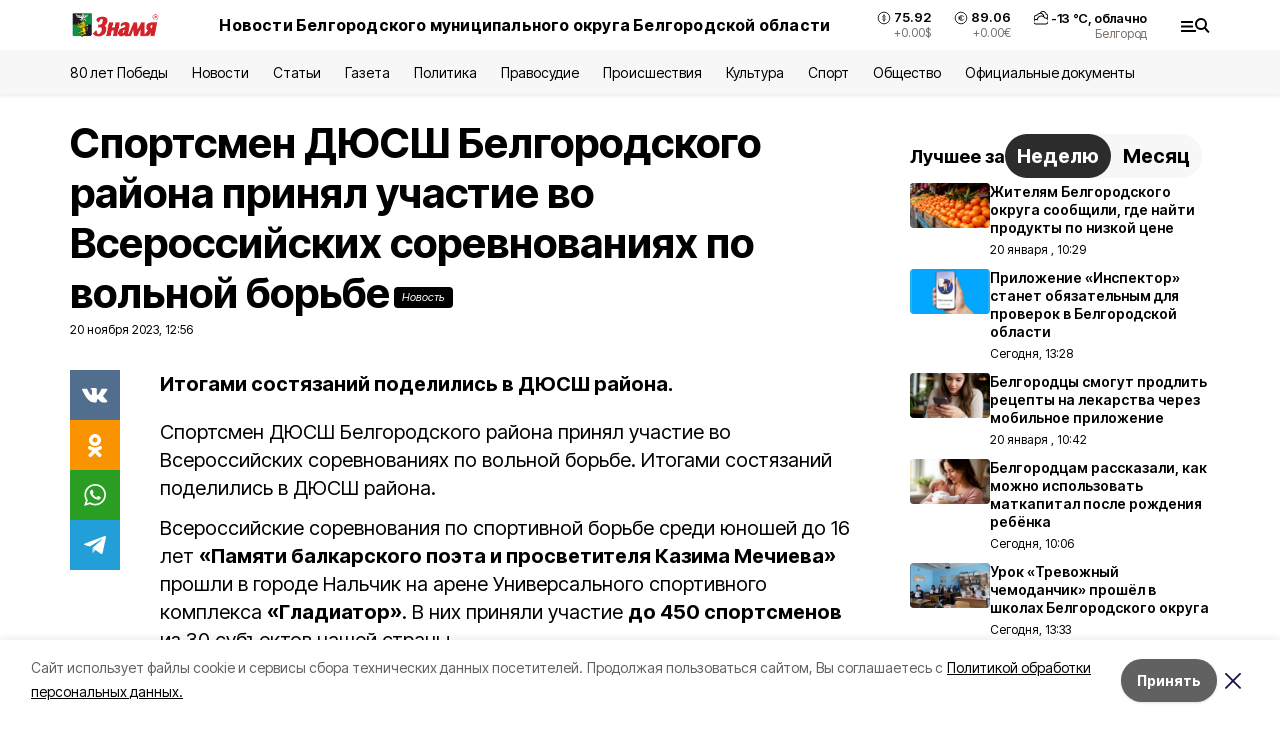

--- FILE ---
content_type: text/html; charset=utf-8
request_url: https://znamya31.ru/news/sport/2023-11-20/sportsmen-dyussh-belgorodskogo-rayona-prinyal-uchastie-vo-vserossiyskih-sorevnovaniyah-po-volnoy-borbe-358774
body_size: 19839
content:
<!DOCTYPE html><html lang="ru" translate="no"><head><link rel="preconnect" href="https://fonts.googleapis.com"/><link rel="preconnect" href="https://fonts.gstatic.com" crossorigin="crossOrigin"/><script>window.yaContextCb = window.yaContextCb || []</script><script src="https://yandex.ru/ads/system/context.js" async=""></script><link rel="preconnect" href="https://fonts.gstatic.com" crossorigin /><meta charSet="utf-8"/><script async="" src="https://jsn.24smi.net/smi.js"></script><script>(window.smiq = window.smiq || []).push();</script><link rel="icon" href="https://znamya31.ru/attachments/db02abe3f7abace45af0be9c213f5b979ad906db/store/6b64619e30a76d4292aedd6560cb01242c83a1f58309a320b1d54ac621f8/favicon_znamya.ico" type="image/x-icon"/><style>:root {--active-color: #000000}</style><style>:root {--links-color: #0A7D1F</style><meta name="viewport" content="width=1250"/><meta name="yandex-verification" content="d7a07fc81110fafa"/><meta name="google-site-verification" content="4wFlrLOVwnnHzZShPPCI5KMzdBu6TP-ClyMvnTTPmYc"/><meta name="zen-verification"/><meta property="og:url" content="https://znamya31.ru/news/sport/2023-11-20/sportsmen-dyussh-belgorodskogo-rayona-prinyal-uchastie-vo-vserossiyskih-sorevnovaniyah-po-volnoy-borbe-358774"/><meta property="og:type" content="article"/><link rel="canonical" href="https://znamya31.ru/news/sport/2023-11-20/sportsmen-dyussh-belgorodskogo-rayona-prinyal-uchastie-vo-vserossiyskih-sorevnovaniyah-po-volnoy-borbe-358774"/><meta name="keywords" content="новости"/><title>Спортсмен ДЮСШ Белгородского района принял участие во Всероссийских соревнованиях по вольной борьбе</title><meta property="og:title" content="Спортсмен ДЮСШ Белгородского района принял участие во Всероссийских соревнованиях по вольной борьбе"/><meta property="og:description" content="Итогами состязаний поделились в ДЮСШ района."/><meta name="description" content="Итогами состязаний поделились в ДЮСШ района."/><meta property="vk:image"/><meta property="twitter:image"/><meta property="og:image"/><link rel="amphtml" href="https://znamya31.ru/news/sport/2023-11-20/sportsmen-dyussh-belgorodskogo-rayona-prinyal-uchastie-vo-vserossiyskih-sorevnovaniyah-po-volnoy-borbe-358774?amp=1"/><meta name="next-head-count" content="22"/><link rel="preload" href="/_next/static/css/7525cea062d9ba07.css" as="style"/><link rel="stylesheet" href="/_next/static/css/7525cea062d9ba07.css" data-n-g=""/><link rel="preload" href="/_next/static/css/733cdf5d842729ef.css" as="style"/><link rel="stylesheet" href="/_next/static/css/733cdf5d842729ef.css" data-n-p=""/><link rel="preload" href="/_next/static/css/4afd6468bc212200.css" as="style"/><link rel="stylesheet" href="/_next/static/css/4afd6468bc212200.css"/><noscript data-n-css=""></noscript><script defer="" nomodule="" src="/_next/static/chunks/polyfills-5cd94c89d3acac5f.js"></script><script defer="" src="/_next/static/chunks/9856.ded1cf57c85110af.js"></script><script src="/_next/static/chunks/webpack-606b0d219f2158c5.js" defer=""></script><script src="/_next/static/chunks/framework-568b840ecff66744.js" defer=""></script><script src="/_next/static/chunks/main-b3fb2db701131c64.js" defer=""></script><script src="/_next/static/chunks/pages/_app-732237c6c1065986.js" defer=""></script><script src="/_next/static/chunks/a4c92b5b-8873d9e3e06a0c69.js" defer=""></script><script src="/_next/static/chunks/2642-56c8aeb99d01ffb3.js" defer=""></script><script src="/_next/static/chunks/5917-949cd58c67d4f4f2.js" defer=""></script><script src="/_next/static/chunks/8127-1a99a37dbac18254.js" defer=""></script><script src="/_next/static/chunks/1770-7a6624c724bff677.js" defer=""></script><script src="/_next/static/chunks/7049-9913525f9aae816e.js" defer=""></script><script src="/_next/static/chunks/2260-239c596b6e8c5e9d.js" defer=""></script><script src="/_next/static/chunks/9773-1d20a0b1d40ece9b.js" defer=""></script><script src="/_next/static/chunks/pages/news/%5Brubric%5D/%5Bdate%5D/%5Bslug%5D-f3fe7bf9194c39a1.js" defer=""></script><script src="/_next/static/vJKOEWHQQpt8ahsMjg6QB/_buildManifest.js" defer=""></script><script src="/_next/static/vJKOEWHQQpt8ahsMjg6QB/_ssgManifest.js" defer=""></script><script src="/_next/static/vJKOEWHQQpt8ahsMjg6QB/_middlewareManifest.js" defer=""></script><style data-href="https://fonts.googleapis.com/css2?family=Inter:wght@300;400;600;700;800;900&family=Rubik:wght@400;500;700&family=Manrope:wght@300;700;800&family=Raleway:wght@800;900&family=Montserrat:wght@400;600;700;800;900&display=swap">@font-face{font-family:'Inter';font-style:normal;font-weight:300;font-display:swap;src:url(https://fonts.gstatic.com/s/inter/v19/UcCO3FwrK3iLTeHuS_nVMrMxCp50SjIw2boKoduKmMEVuOKfMZs.woff) format('woff')}@font-face{font-family:'Inter';font-style:normal;font-weight:400;font-display:swap;src:url(https://fonts.gstatic.com/s/inter/v19/UcCO3FwrK3iLTeHuS_nVMrMxCp50SjIw2boKoduKmMEVuLyfMZs.woff) format('woff')}@font-face{font-family:'Inter';font-style:normal;font-weight:600;font-display:swap;src:url(https://fonts.gstatic.com/s/inter/v19/UcCO3FwrK3iLTeHuS_nVMrMxCp50SjIw2boKoduKmMEVuGKYMZs.woff) format('woff')}@font-face{font-family:'Inter';font-style:normal;font-weight:700;font-display:swap;src:url(https://fonts.gstatic.com/s/inter/v19/UcCO3FwrK3iLTeHuS_nVMrMxCp50SjIw2boKoduKmMEVuFuYMZs.woff) format('woff')}@font-face{font-family:'Inter';font-style:normal;font-weight:800;font-display:swap;src:url(https://fonts.gstatic.com/s/inter/v19/UcCO3FwrK3iLTeHuS_nVMrMxCp50SjIw2boKoduKmMEVuDyYMZs.woff) format('woff')}@font-face{font-family:'Inter';font-style:normal;font-weight:900;font-display:swap;src:url(https://fonts.gstatic.com/s/inter/v19/UcCO3FwrK3iLTeHuS_nVMrMxCp50SjIw2boKoduKmMEVuBWYMZs.woff) format('woff')}@font-face{font-family:'Manrope';font-style:normal;font-weight:300;font-display:swap;src:url(https://fonts.gstatic.com/s/manrope/v20/xn7_YHE41ni1AdIRqAuZuw1Bx9mbZk6jFO_G.woff) format('woff')}@font-face{font-family:'Manrope';font-style:normal;font-weight:700;font-display:swap;src:url(https://fonts.gstatic.com/s/manrope/v20/xn7_YHE41ni1AdIRqAuZuw1Bx9mbZk4aE-_G.woff) format('woff')}@font-face{font-family:'Manrope';font-style:normal;font-weight:800;font-display:swap;src:url(https://fonts.gstatic.com/s/manrope/v20/xn7_YHE41ni1AdIRqAuZuw1Bx9mbZk59E-_G.woff) format('woff')}@font-face{font-family:'Montserrat';font-style:normal;font-weight:400;font-display:swap;src:url(https://fonts.gstatic.com/s/montserrat/v31/JTUHjIg1_i6t8kCHKm4532VJOt5-QNFgpCtr6Ew9.woff) format('woff')}@font-face{font-family:'Montserrat';font-style:normal;font-weight:600;font-display:swap;src:url(https://fonts.gstatic.com/s/montserrat/v31/JTUHjIg1_i6t8kCHKm4532VJOt5-QNFgpCu170w9.woff) format('woff')}@font-face{font-family:'Montserrat';font-style:normal;font-weight:700;font-display:swap;src:url(https://fonts.gstatic.com/s/montserrat/v31/JTUHjIg1_i6t8kCHKm4532VJOt5-QNFgpCuM70w9.woff) format('woff')}@font-face{font-family:'Montserrat';font-style:normal;font-weight:800;font-display:swap;src:url(https://fonts.gstatic.com/s/montserrat/v31/JTUHjIg1_i6t8kCHKm4532VJOt5-QNFgpCvr70w9.woff) format('woff')}@font-face{font-family:'Montserrat';font-style:normal;font-weight:900;font-display:swap;src:url(https://fonts.gstatic.com/s/montserrat/v31/JTUHjIg1_i6t8kCHKm4532VJOt5-QNFgpCvC70w9.woff) format('woff')}@font-face{font-family:'Raleway';font-style:normal;font-weight:800;font-display:swap;src:url(https://fonts.gstatic.com/s/raleway/v36/1Ptxg8zYS_SKggPN4iEgvnHyvveLxVtapYCM.woff) format('woff')}@font-face{font-family:'Raleway';font-style:normal;font-weight:900;font-display:swap;src:url(https://fonts.gstatic.com/s/raleway/v36/1Ptxg8zYS_SKggPN4iEgvnHyvveLxVtzpYCM.woff) format('woff')}@font-face{font-family:'Rubik';font-style:normal;font-weight:400;font-display:swap;src:url(https://fonts.gstatic.com/s/rubik/v30/iJWZBXyIfDnIV5PNhY1KTN7Z-Yh-B4i1Uw.woff) format('woff')}@font-face{font-family:'Rubik';font-style:normal;font-weight:500;font-display:swap;src:url(https://fonts.gstatic.com/s/rubik/v30/iJWZBXyIfDnIV5PNhY1KTN7Z-Yh-NYi1Uw.woff) format('woff')}@font-face{font-family:'Rubik';font-style:normal;font-weight:700;font-display:swap;src:url(https://fonts.gstatic.com/s/rubik/v30/iJWZBXyIfDnIV5PNhY1KTN7Z-Yh-4I-1Uw.woff) format('woff')}@font-face{font-family:'Inter';font-style:normal;font-weight:300;font-display:swap;src:url(https://fonts.gstatic.com/s/inter/v19/UcC73FwrK3iLTeHuS_nVMrMxCp50SjIa2JL7W0Q5n-wU.woff2) format('woff2');unicode-range:U+0460-052F,U+1C80-1C8A,U+20B4,U+2DE0-2DFF,U+A640-A69F,U+FE2E-FE2F}@font-face{font-family:'Inter';font-style:normal;font-weight:300;font-display:swap;src:url(https://fonts.gstatic.com/s/inter/v19/UcC73FwrK3iLTeHuS_nVMrMxCp50SjIa0ZL7W0Q5n-wU.woff2) format('woff2');unicode-range:U+0301,U+0400-045F,U+0490-0491,U+04B0-04B1,U+2116}@font-face{font-family:'Inter';font-style:normal;font-weight:300;font-display:swap;src:url(https://fonts.gstatic.com/s/inter/v19/UcC73FwrK3iLTeHuS_nVMrMxCp50SjIa2ZL7W0Q5n-wU.woff2) format('woff2');unicode-range:U+1F00-1FFF}@font-face{font-family:'Inter';font-style:normal;font-weight:300;font-display:swap;src:url(https://fonts.gstatic.com/s/inter/v19/UcC73FwrK3iLTeHuS_nVMrMxCp50SjIa1pL7W0Q5n-wU.woff2) format('woff2');unicode-range:U+0370-0377,U+037A-037F,U+0384-038A,U+038C,U+038E-03A1,U+03A3-03FF}@font-face{font-family:'Inter';font-style:normal;font-weight:300;font-display:swap;src:url(https://fonts.gstatic.com/s/inter/v19/UcC73FwrK3iLTeHuS_nVMrMxCp50SjIa2pL7W0Q5n-wU.woff2) format('woff2');unicode-range:U+0102-0103,U+0110-0111,U+0128-0129,U+0168-0169,U+01A0-01A1,U+01AF-01B0,U+0300-0301,U+0303-0304,U+0308-0309,U+0323,U+0329,U+1EA0-1EF9,U+20AB}@font-face{font-family:'Inter';font-style:normal;font-weight:300;font-display:swap;src:url(https://fonts.gstatic.com/s/inter/v19/UcC73FwrK3iLTeHuS_nVMrMxCp50SjIa25L7W0Q5n-wU.woff2) format('woff2');unicode-range:U+0100-02BA,U+02BD-02C5,U+02C7-02CC,U+02CE-02D7,U+02DD-02FF,U+0304,U+0308,U+0329,U+1D00-1DBF,U+1E00-1E9F,U+1EF2-1EFF,U+2020,U+20A0-20AB,U+20AD-20C0,U+2113,U+2C60-2C7F,U+A720-A7FF}@font-face{font-family:'Inter';font-style:normal;font-weight:300;font-display:swap;src:url(https://fonts.gstatic.com/s/inter/v19/UcC73FwrK3iLTeHuS_nVMrMxCp50SjIa1ZL7W0Q5nw.woff2) format('woff2');unicode-range:U+0000-00FF,U+0131,U+0152-0153,U+02BB-02BC,U+02C6,U+02DA,U+02DC,U+0304,U+0308,U+0329,U+2000-206F,U+20AC,U+2122,U+2191,U+2193,U+2212,U+2215,U+FEFF,U+FFFD}@font-face{font-family:'Inter';font-style:normal;font-weight:400;font-display:swap;src:url(https://fonts.gstatic.com/s/inter/v19/UcC73FwrK3iLTeHuS_nVMrMxCp50SjIa2JL7W0Q5n-wU.woff2) format('woff2');unicode-range:U+0460-052F,U+1C80-1C8A,U+20B4,U+2DE0-2DFF,U+A640-A69F,U+FE2E-FE2F}@font-face{font-family:'Inter';font-style:normal;font-weight:400;font-display:swap;src:url(https://fonts.gstatic.com/s/inter/v19/UcC73FwrK3iLTeHuS_nVMrMxCp50SjIa0ZL7W0Q5n-wU.woff2) format('woff2');unicode-range:U+0301,U+0400-045F,U+0490-0491,U+04B0-04B1,U+2116}@font-face{font-family:'Inter';font-style:normal;font-weight:400;font-display:swap;src:url(https://fonts.gstatic.com/s/inter/v19/UcC73FwrK3iLTeHuS_nVMrMxCp50SjIa2ZL7W0Q5n-wU.woff2) format('woff2');unicode-range:U+1F00-1FFF}@font-face{font-family:'Inter';font-style:normal;font-weight:400;font-display:swap;src:url(https://fonts.gstatic.com/s/inter/v19/UcC73FwrK3iLTeHuS_nVMrMxCp50SjIa1pL7W0Q5n-wU.woff2) format('woff2');unicode-range:U+0370-0377,U+037A-037F,U+0384-038A,U+038C,U+038E-03A1,U+03A3-03FF}@font-face{font-family:'Inter';font-style:normal;font-weight:400;font-display:swap;src:url(https://fonts.gstatic.com/s/inter/v19/UcC73FwrK3iLTeHuS_nVMrMxCp50SjIa2pL7W0Q5n-wU.woff2) format('woff2');unicode-range:U+0102-0103,U+0110-0111,U+0128-0129,U+0168-0169,U+01A0-01A1,U+01AF-01B0,U+0300-0301,U+0303-0304,U+0308-0309,U+0323,U+0329,U+1EA0-1EF9,U+20AB}@font-face{font-family:'Inter';font-style:normal;font-weight:400;font-display:swap;src:url(https://fonts.gstatic.com/s/inter/v19/UcC73FwrK3iLTeHuS_nVMrMxCp50SjIa25L7W0Q5n-wU.woff2) format('woff2');unicode-range:U+0100-02BA,U+02BD-02C5,U+02C7-02CC,U+02CE-02D7,U+02DD-02FF,U+0304,U+0308,U+0329,U+1D00-1DBF,U+1E00-1E9F,U+1EF2-1EFF,U+2020,U+20A0-20AB,U+20AD-20C0,U+2113,U+2C60-2C7F,U+A720-A7FF}@font-face{font-family:'Inter';font-style:normal;font-weight:400;font-display:swap;src:url(https://fonts.gstatic.com/s/inter/v19/UcC73FwrK3iLTeHuS_nVMrMxCp50SjIa1ZL7W0Q5nw.woff2) format('woff2');unicode-range:U+0000-00FF,U+0131,U+0152-0153,U+02BB-02BC,U+02C6,U+02DA,U+02DC,U+0304,U+0308,U+0329,U+2000-206F,U+20AC,U+2122,U+2191,U+2193,U+2212,U+2215,U+FEFF,U+FFFD}@font-face{font-family:'Inter';font-style:normal;font-weight:600;font-display:swap;src:url(https://fonts.gstatic.com/s/inter/v19/UcC73FwrK3iLTeHuS_nVMrMxCp50SjIa2JL7W0Q5n-wU.woff2) format('woff2');unicode-range:U+0460-052F,U+1C80-1C8A,U+20B4,U+2DE0-2DFF,U+A640-A69F,U+FE2E-FE2F}@font-face{font-family:'Inter';font-style:normal;font-weight:600;font-display:swap;src:url(https://fonts.gstatic.com/s/inter/v19/UcC73FwrK3iLTeHuS_nVMrMxCp50SjIa0ZL7W0Q5n-wU.woff2) format('woff2');unicode-range:U+0301,U+0400-045F,U+0490-0491,U+04B0-04B1,U+2116}@font-face{font-family:'Inter';font-style:normal;font-weight:600;font-display:swap;src:url(https://fonts.gstatic.com/s/inter/v19/UcC73FwrK3iLTeHuS_nVMrMxCp50SjIa2ZL7W0Q5n-wU.woff2) format('woff2');unicode-range:U+1F00-1FFF}@font-face{font-family:'Inter';font-style:normal;font-weight:600;font-display:swap;src:url(https://fonts.gstatic.com/s/inter/v19/UcC73FwrK3iLTeHuS_nVMrMxCp50SjIa1pL7W0Q5n-wU.woff2) format('woff2');unicode-range:U+0370-0377,U+037A-037F,U+0384-038A,U+038C,U+038E-03A1,U+03A3-03FF}@font-face{font-family:'Inter';font-style:normal;font-weight:600;font-display:swap;src:url(https://fonts.gstatic.com/s/inter/v19/UcC73FwrK3iLTeHuS_nVMrMxCp50SjIa2pL7W0Q5n-wU.woff2) format('woff2');unicode-range:U+0102-0103,U+0110-0111,U+0128-0129,U+0168-0169,U+01A0-01A1,U+01AF-01B0,U+0300-0301,U+0303-0304,U+0308-0309,U+0323,U+0329,U+1EA0-1EF9,U+20AB}@font-face{font-family:'Inter';font-style:normal;font-weight:600;font-display:swap;src:url(https://fonts.gstatic.com/s/inter/v19/UcC73FwrK3iLTeHuS_nVMrMxCp50SjIa25L7W0Q5n-wU.woff2) format('woff2');unicode-range:U+0100-02BA,U+02BD-02C5,U+02C7-02CC,U+02CE-02D7,U+02DD-02FF,U+0304,U+0308,U+0329,U+1D00-1DBF,U+1E00-1E9F,U+1EF2-1EFF,U+2020,U+20A0-20AB,U+20AD-20C0,U+2113,U+2C60-2C7F,U+A720-A7FF}@font-face{font-family:'Inter';font-style:normal;font-weight:600;font-display:swap;src:url(https://fonts.gstatic.com/s/inter/v19/UcC73FwrK3iLTeHuS_nVMrMxCp50SjIa1ZL7W0Q5nw.woff2) format('woff2');unicode-range:U+0000-00FF,U+0131,U+0152-0153,U+02BB-02BC,U+02C6,U+02DA,U+02DC,U+0304,U+0308,U+0329,U+2000-206F,U+20AC,U+2122,U+2191,U+2193,U+2212,U+2215,U+FEFF,U+FFFD}@font-face{font-family:'Inter';font-style:normal;font-weight:700;font-display:swap;src:url(https://fonts.gstatic.com/s/inter/v19/UcC73FwrK3iLTeHuS_nVMrMxCp50SjIa2JL7W0Q5n-wU.woff2) format('woff2');unicode-range:U+0460-052F,U+1C80-1C8A,U+20B4,U+2DE0-2DFF,U+A640-A69F,U+FE2E-FE2F}@font-face{font-family:'Inter';font-style:normal;font-weight:700;font-display:swap;src:url(https://fonts.gstatic.com/s/inter/v19/UcC73FwrK3iLTeHuS_nVMrMxCp50SjIa0ZL7W0Q5n-wU.woff2) format('woff2');unicode-range:U+0301,U+0400-045F,U+0490-0491,U+04B0-04B1,U+2116}@font-face{font-family:'Inter';font-style:normal;font-weight:700;font-display:swap;src:url(https://fonts.gstatic.com/s/inter/v19/UcC73FwrK3iLTeHuS_nVMrMxCp50SjIa2ZL7W0Q5n-wU.woff2) format('woff2');unicode-range:U+1F00-1FFF}@font-face{font-family:'Inter';font-style:normal;font-weight:700;font-display:swap;src:url(https://fonts.gstatic.com/s/inter/v19/UcC73FwrK3iLTeHuS_nVMrMxCp50SjIa1pL7W0Q5n-wU.woff2) format('woff2');unicode-range:U+0370-0377,U+037A-037F,U+0384-038A,U+038C,U+038E-03A1,U+03A3-03FF}@font-face{font-family:'Inter';font-style:normal;font-weight:700;font-display:swap;src:url(https://fonts.gstatic.com/s/inter/v19/UcC73FwrK3iLTeHuS_nVMrMxCp50SjIa2pL7W0Q5n-wU.woff2) format('woff2');unicode-range:U+0102-0103,U+0110-0111,U+0128-0129,U+0168-0169,U+01A0-01A1,U+01AF-01B0,U+0300-0301,U+0303-0304,U+0308-0309,U+0323,U+0329,U+1EA0-1EF9,U+20AB}@font-face{font-family:'Inter';font-style:normal;font-weight:700;font-display:swap;src:url(https://fonts.gstatic.com/s/inter/v19/UcC73FwrK3iLTeHuS_nVMrMxCp50SjIa25L7W0Q5n-wU.woff2) format('woff2');unicode-range:U+0100-02BA,U+02BD-02C5,U+02C7-02CC,U+02CE-02D7,U+02DD-02FF,U+0304,U+0308,U+0329,U+1D00-1DBF,U+1E00-1E9F,U+1EF2-1EFF,U+2020,U+20A0-20AB,U+20AD-20C0,U+2113,U+2C60-2C7F,U+A720-A7FF}@font-face{font-family:'Inter';font-style:normal;font-weight:700;font-display:swap;src:url(https://fonts.gstatic.com/s/inter/v19/UcC73FwrK3iLTeHuS_nVMrMxCp50SjIa1ZL7W0Q5nw.woff2) format('woff2');unicode-range:U+0000-00FF,U+0131,U+0152-0153,U+02BB-02BC,U+02C6,U+02DA,U+02DC,U+0304,U+0308,U+0329,U+2000-206F,U+20AC,U+2122,U+2191,U+2193,U+2212,U+2215,U+FEFF,U+FFFD}@font-face{font-family:'Inter';font-style:normal;font-weight:800;font-display:swap;src:url(https://fonts.gstatic.com/s/inter/v19/UcC73FwrK3iLTeHuS_nVMrMxCp50SjIa2JL7W0Q5n-wU.woff2) format('woff2');unicode-range:U+0460-052F,U+1C80-1C8A,U+20B4,U+2DE0-2DFF,U+A640-A69F,U+FE2E-FE2F}@font-face{font-family:'Inter';font-style:normal;font-weight:800;font-display:swap;src:url(https://fonts.gstatic.com/s/inter/v19/UcC73FwrK3iLTeHuS_nVMrMxCp50SjIa0ZL7W0Q5n-wU.woff2) format('woff2');unicode-range:U+0301,U+0400-045F,U+0490-0491,U+04B0-04B1,U+2116}@font-face{font-family:'Inter';font-style:normal;font-weight:800;font-display:swap;src:url(https://fonts.gstatic.com/s/inter/v19/UcC73FwrK3iLTeHuS_nVMrMxCp50SjIa2ZL7W0Q5n-wU.woff2) format('woff2');unicode-range:U+1F00-1FFF}@font-face{font-family:'Inter';font-style:normal;font-weight:800;font-display:swap;src:url(https://fonts.gstatic.com/s/inter/v19/UcC73FwrK3iLTeHuS_nVMrMxCp50SjIa1pL7W0Q5n-wU.woff2) format('woff2');unicode-range:U+0370-0377,U+037A-037F,U+0384-038A,U+038C,U+038E-03A1,U+03A3-03FF}@font-face{font-family:'Inter';font-style:normal;font-weight:800;font-display:swap;src:url(https://fonts.gstatic.com/s/inter/v19/UcC73FwrK3iLTeHuS_nVMrMxCp50SjIa2pL7W0Q5n-wU.woff2) format('woff2');unicode-range:U+0102-0103,U+0110-0111,U+0128-0129,U+0168-0169,U+01A0-01A1,U+01AF-01B0,U+0300-0301,U+0303-0304,U+0308-0309,U+0323,U+0329,U+1EA0-1EF9,U+20AB}@font-face{font-family:'Inter';font-style:normal;font-weight:800;font-display:swap;src:url(https://fonts.gstatic.com/s/inter/v19/UcC73FwrK3iLTeHuS_nVMrMxCp50SjIa25L7W0Q5n-wU.woff2) format('woff2');unicode-range:U+0100-02BA,U+02BD-02C5,U+02C7-02CC,U+02CE-02D7,U+02DD-02FF,U+0304,U+0308,U+0329,U+1D00-1DBF,U+1E00-1E9F,U+1EF2-1EFF,U+2020,U+20A0-20AB,U+20AD-20C0,U+2113,U+2C60-2C7F,U+A720-A7FF}@font-face{font-family:'Inter';font-style:normal;font-weight:800;font-display:swap;src:url(https://fonts.gstatic.com/s/inter/v19/UcC73FwrK3iLTeHuS_nVMrMxCp50SjIa1ZL7W0Q5nw.woff2) format('woff2');unicode-range:U+0000-00FF,U+0131,U+0152-0153,U+02BB-02BC,U+02C6,U+02DA,U+02DC,U+0304,U+0308,U+0329,U+2000-206F,U+20AC,U+2122,U+2191,U+2193,U+2212,U+2215,U+FEFF,U+FFFD}@font-face{font-family:'Inter';font-style:normal;font-weight:900;font-display:swap;src:url(https://fonts.gstatic.com/s/inter/v19/UcC73FwrK3iLTeHuS_nVMrMxCp50SjIa2JL7W0Q5n-wU.woff2) format('woff2');unicode-range:U+0460-052F,U+1C80-1C8A,U+20B4,U+2DE0-2DFF,U+A640-A69F,U+FE2E-FE2F}@font-face{font-family:'Inter';font-style:normal;font-weight:900;font-display:swap;src:url(https://fonts.gstatic.com/s/inter/v19/UcC73FwrK3iLTeHuS_nVMrMxCp50SjIa0ZL7W0Q5n-wU.woff2) format('woff2');unicode-range:U+0301,U+0400-045F,U+0490-0491,U+04B0-04B1,U+2116}@font-face{font-family:'Inter';font-style:normal;font-weight:900;font-display:swap;src:url(https://fonts.gstatic.com/s/inter/v19/UcC73FwrK3iLTeHuS_nVMrMxCp50SjIa2ZL7W0Q5n-wU.woff2) format('woff2');unicode-range:U+1F00-1FFF}@font-face{font-family:'Inter';font-style:normal;font-weight:900;font-display:swap;src:url(https://fonts.gstatic.com/s/inter/v19/UcC73FwrK3iLTeHuS_nVMrMxCp50SjIa1pL7W0Q5n-wU.woff2) format('woff2');unicode-range:U+0370-0377,U+037A-037F,U+0384-038A,U+038C,U+038E-03A1,U+03A3-03FF}@font-face{font-family:'Inter';font-style:normal;font-weight:900;font-display:swap;src:url(https://fonts.gstatic.com/s/inter/v19/UcC73FwrK3iLTeHuS_nVMrMxCp50SjIa2pL7W0Q5n-wU.woff2) format('woff2');unicode-range:U+0102-0103,U+0110-0111,U+0128-0129,U+0168-0169,U+01A0-01A1,U+01AF-01B0,U+0300-0301,U+0303-0304,U+0308-0309,U+0323,U+0329,U+1EA0-1EF9,U+20AB}@font-face{font-family:'Inter';font-style:normal;font-weight:900;font-display:swap;src:url(https://fonts.gstatic.com/s/inter/v19/UcC73FwrK3iLTeHuS_nVMrMxCp50SjIa25L7W0Q5n-wU.woff2) format('woff2');unicode-range:U+0100-02BA,U+02BD-02C5,U+02C7-02CC,U+02CE-02D7,U+02DD-02FF,U+0304,U+0308,U+0329,U+1D00-1DBF,U+1E00-1E9F,U+1EF2-1EFF,U+2020,U+20A0-20AB,U+20AD-20C0,U+2113,U+2C60-2C7F,U+A720-A7FF}@font-face{font-family:'Inter';font-style:normal;font-weight:900;font-display:swap;src:url(https://fonts.gstatic.com/s/inter/v19/UcC73FwrK3iLTeHuS_nVMrMxCp50SjIa1ZL7W0Q5nw.woff2) format('woff2');unicode-range:U+0000-00FF,U+0131,U+0152-0153,U+02BB-02BC,U+02C6,U+02DA,U+02DC,U+0304,U+0308,U+0329,U+2000-206F,U+20AC,U+2122,U+2191,U+2193,U+2212,U+2215,U+FEFF,U+FFFD}@font-face{font-family:'Manrope';font-style:normal;font-weight:300;font-display:swap;src:url(https://fonts.gstatic.com/s/manrope/v20/xn7gYHE41ni1AdIRggqxSvfedN62Zw.woff2) format('woff2');unicode-range:U+0460-052F,U+1C80-1C8A,U+20B4,U+2DE0-2DFF,U+A640-A69F,U+FE2E-FE2F}@font-face{font-family:'Manrope';font-style:normal;font-weight:300;font-display:swap;src:url(https://fonts.gstatic.com/s/manrope/v20/xn7gYHE41ni1AdIRggOxSvfedN62Zw.woff2) format('woff2');unicode-range:U+0301,U+0400-045F,U+0490-0491,U+04B0-04B1,U+2116}@font-face{font-family:'Manrope';font-style:normal;font-weight:300;font-display:swap;src:url(https://fonts.gstatic.com/s/manrope/v20/xn7gYHE41ni1AdIRggSxSvfedN62Zw.woff2) format('woff2');unicode-range:U+0370-0377,U+037A-037F,U+0384-038A,U+038C,U+038E-03A1,U+03A3-03FF}@font-face{font-family:'Manrope';font-style:normal;font-weight:300;font-display:swap;src:url(https://fonts.gstatic.com/s/manrope/v20/xn7gYHE41ni1AdIRggixSvfedN62Zw.woff2) format('woff2');unicode-range:U+0102-0103,U+0110-0111,U+0128-0129,U+0168-0169,U+01A0-01A1,U+01AF-01B0,U+0300-0301,U+0303-0304,U+0308-0309,U+0323,U+0329,U+1EA0-1EF9,U+20AB}@font-face{font-family:'Manrope';font-style:normal;font-weight:300;font-display:swap;src:url(https://fonts.gstatic.com/s/manrope/v20/xn7gYHE41ni1AdIRggmxSvfedN62Zw.woff2) format('woff2');unicode-range:U+0100-02BA,U+02BD-02C5,U+02C7-02CC,U+02CE-02D7,U+02DD-02FF,U+0304,U+0308,U+0329,U+1D00-1DBF,U+1E00-1E9F,U+1EF2-1EFF,U+2020,U+20A0-20AB,U+20AD-20C0,U+2113,U+2C60-2C7F,U+A720-A7FF}@font-face{font-family:'Manrope';font-style:normal;font-weight:300;font-display:swap;src:url(https://fonts.gstatic.com/s/manrope/v20/xn7gYHE41ni1AdIRggexSvfedN4.woff2) format('woff2');unicode-range:U+0000-00FF,U+0131,U+0152-0153,U+02BB-02BC,U+02C6,U+02DA,U+02DC,U+0304,U+0308,U+0329,U+2000-206F,U+20AC,U+2122,U+2191,U+2193,U+2212,U+2215,U+FEFF,U+FFFD}@font-face{font-family:'Manrope';font-style:normal;font-weight:700;font-display:swap;src:url(https://fonts.gstatic.com/s/manrope/v20/xn7gYHE41ni1AdIRggqxSvfedN62Zw.woff2) format('woff2');unicode-range:U+0460-052F,U+1C80-1C8A,U+20B4,U+2DE0-2DFF,U+A640-A69F,U+FE2E-FE2F}@font-face{font-family:'Manrope';font-style:normal;font-weight:700;font-display:swap;src:url(https://fonts.gstatic.com/s/manrope/v20/xn7gYHE41ni1AdIRggOxSvfedN62Zw.woff2) format('woff2');unicode-range:U+0301,U+0400-045F,U+0490-0491,U+04B0-04B1,U+2116}@font-face{font-family:'Manrope';font-style:normal;font-weight:700;font-display:swap;src:url(https://fonts.gstatic.com/s/manrope/v20/xn7gYHE41ni1AdIRggSxSvfedN62Zw.woff2) format('woff2');unicode-range:U+0370-0377,U+037A-037F,U+0384-038A,U+038C,U+038E-03A1,U+03A3-03FF}@font-face{font-family:'Manrope';font-style:normal;font-weight:700;font-display:swap;src:url(https://fonts.gstatic.com/s/manrope/v20/xn7gYHE41ni1AdIRggixSvfedN62Zw.woff2) format('woff2');unicode-range:U+0102-0103,U+0110-0111,U+0128-0129,U+0168-0169,U+01A0-01A1,U+01AF-01B0,U+0300-0301,U+0303-0304,U+0308-0309,U+0323,U+0329,U+1EA0-1EF9,U+20AB}@font-face{font-family:'Manrope';font-style:normal;font-weight:700;font-display:swap;src:url(https://fonts.gstatic.com/s/manrope/v20/xn7gYHE41ni1AdIRggmxSvfedN62Zw.woff2) format('woff2');unicode-range:U+0100-02BA,U+02BD-02C5,U+02C7-02CC,U+02CE-02D7,U+02DD-02FF,U+0304,U+0308,U+0329,U+1D00-1DBF,U+1E00-1E9F,U+1EF2-1EFF,U+2020,U+20A0-20AB,U+20AD-20C0,U+2113,U+2C60-2C7F,U+A720-A7FF}@font-face{font-family:'Manrope';font-style:normal;font-weight:700;font-display:swap;src:url(https://fonts.gstatic.com/s/manrope/v20/xn7gYHE41ni1AdIRggexSvfedN4.woff2) format('woff2');unicode-range:U+0000-00FF,U+0131,U+0152-0153,U+02BB-02BC,U+02C6,U+02DA,U+02DC,U+0304,U+0308,U+0329,U+2000-206F,U+20AC,U+2122,U+2191,U+2193,U+2212,U+2215,U+FEFF,U+FFFD}@font-face{font-family:'Manrope';font-style:normal;font-weight:800;font-display:swap;src:url(https://fonts.gstatic.com/s/manrope/v20/xn7gYHE41ni1AdIRggqxSvfedN62Zw.woff2) format('woff2');unicode-range:U+0460-052F,U+1C80-1C8A,U+20B4,U+2DE0-2DFF,U+A640-A69F,U+FE2E-FE2F}@font-face{font-family:'Manrope';font-style:normal;font-weight:800;font-display:swap;src:url(https://fonts.gstatic.com/s/manrope/v20/xn7gYHE41ni1AdIRggOxSvfedN62Zw.woff2) format('woff2');unicode-range:U+0301,U+0400-045F,U+0490-0491,U+04B0-04B1,U+2116}@font-face{font-family:'Manrope';font-style:normal;font-weight:800;font-display:swap;src:url(https://fonts.gstatic.com/s/manrope/v20/xn7gYHE41ni1AdIRggSxSvfedN62Zw.woff2) format('woff2');unicode-range:U+0370-0377,U+037A-037F,U+0384-038A,U+038C,U+038E-03A1,U+03A3-03FF}@font-face{font-family:'Manrope';font-style:normal;font-weight:800;font-display:swap;src:url(https://fonts.gstatic.com/s/manrope/v20/xn7gYHE41ni1AdIRggixSvfedN62Zw.woff2) format('woff2');unicode-range:U+0102-0103,U+0110-0111,U+0128-0129,U+0168-0169,U+01A0-01A1,U+01AF-01B0,U+0300-0301,U+0303-0304,U+0308-0309,U+0323,U+0329,U+1EA0-1EF9,U+20AB}@font-face{font-family:'Manrope';font-style:normal;font-weight:800;font-display:swap;src:url(https://fonts.gstatic.com/s/manrope/v20/xn7gYHE41ni1AdIRggmxSvfedN62Zw.woff2) format('woff2');unicode-range:U+0100-02BA,U+02BD-02C5,U+02C7-02CC,U+02CE-02D7,U+02DD-02FF,U+0304,U+0308,U+0329,U+1D00-1DBF,U+1E00-1E9F,U+1EF2-1EFF,U+2020,U+20A0-20AB,U+20AD-20C0,U+2113,U+2C60-2C7F,U+A720-A7FF}@font-face{font-family:'Manrope';font-style:normal;font-weight:800;font-display:swap;src:url(https://fonts.gstatic.com/s/manrope/v20/xn7gYHE41ni1AdIRggexSvfedN4.woff2) format('woff2');unicode-range:U+0000-00FF,U+0131,U+0152-0153,U+02BB-02BC,U+02C6,U+02DA,U+02DC,U+0304,U+0308,U+0329,U+2000-206F,U+20AC,U+2122,U+2191,U+2193,U+2212,U+2215,U+FEFF,U+FFFD}@font-face{font-family:'Montserrat';font-style:normal;font-weight:400;font-display:swap;src:url(https://fonts.gstatic.com/s/montserrat/v31/JTUSjIg1_i6t8kCHKm459WRhyyTh89ZNpQ.woff2) format('woff2');unicode-range:U+0460-052F,U+1C80-1C8A,U+20B4,U+2DE0-2DFF,U+A640-A69F,U+FE2E-FE2F}@font-face{font-family:'Montserrat';font-style:normal;font-weight:400;font-display:swap;src:url(https://fonts.gstatic.com/s/montserrat/v31/JTUSjIg1_i6t8kCHKm459W1hyyTh89ZNpQ.woff2) format('woff2');unicode-range:U+0301,U+0400-045F,U+0490-0491,U+04B0-04B1,U+2116}@font-face{font-family:'Montserrat';font-style:normal;font-weight:400;font-display:swap;src:url(https://fonts.gstatic.com/s/montserrat/v31/JTUSjIg1_i6t8kCHKm459WZhyyTh89ZNpQ.woff2) format('woff2');unicode-range:U+0102-0103,U+0110-0111,U+0128-0129,U+0168-0169,U+01A0-01A1,U+01AF-01B0,U+0300-0301,U+0303-0304,U+0308-0309,U+0323,U+0329,U+1EA0-1EF9,U+20AB}@font-face{font-family:'Montserrat';font-style:normal;font-weight:400;font-display:swap;src:url(https://fonts.gstatic.com/s/montserrat/v31/JTUSjIg1_i6t8kCHKm459WdhyyTh89ZNpQ.woff2) format('woff2');unicode-range:U+0100-02BA,U+02BD-02C5,U+02C7-02CC,U+02CE-02D7,U+02DD-02FF,U+0304,U+0308,U+0329,U+1D00-1DBF,U+1E00-1E9F,U+1EF2-1EFF,U+2020,U+20A0-20AB,U+20AD-20C0,U+2113,U+2C60-2C7F,U+A720-A7FF}@font-face{font-family:'Montserrat';font-style:normal;font-weight:400;font-display:swap;src:url(https://fonts.gstatic.com/s/montserrat/v31/JTUSjIg1_i6t8kCHKm459WlhyyTh89Y.woff2) format('woff2');unicode-range:U+0000-00FF,U+0131,U+0152-0153,U+02BB-02BC,U+02C6,U+02DA,U+02DC,U+0304,U+0308,U+0329,U+2000-206F,U+20AC,U+2122,U+2191,U+2193,U+2212,U+2215,U+FEFF,U+FFFD}@font-face{font-family:'Montserrat';font-style:normal;font-weight:600;font-display:swap;src:url(https://fonts.gstatic.com/s/montserrat/v31/JTUSjIg1_i6t8kCHKm459WRhyyTh89ZNpQ.woff2) format('woff2');unicode-range:U+0460-052F,U+1C80-1C8A,U+20B4,U+2DE0-2DFF,U+A640-A69F,U+FE2E-FE2F}@font-face{font-family:'Montserrat';font-style:normal;font-weight:600;font-display:swap;src:url(https://fonts.gstatic.com/s/montserrat/v31/JTUSjIg1_i6t8kCHKm459W1hyyTh89ZNpQ.woff2) format('woff2');unicode-range:U+0301,U+0400-045F,U+0490-0491,U+04B0-04B1,U+2116}@font-face{font-family:'Montserrat';font-style:normal;font-weight:600;font-display:swap;src:url(https://fonts.gstatic.com/s/montserrat/v31/JTUSjIg1_i6t8kCHKm459WZhyyTh89ZNpQ.woff2) format('woff2');unicode-range:U+0102-0103,U+0110-0111,U+0128-0129,U+0168-0169,U+01A0-01A1,U+01AF-01B0,U+0300-0301,U+0303-0304,U+0308-0309,U+0323,U+0329,U+1EA0-1EF9,U+20AB}@font-face{font-family:'Montserrat';font-style:normal;font-weight:600;font-display:swap;src:url(https://fonts.gstatic.com/s/montserrat/v31/JTUSjIg1_i6t8kCHKm459WdhyyTh89ZNpQ.woff2) format('woff2');unicode-range:U+0100-02BA,U+02BD-02C5,U+02C7-02CC,U+02CE-02D7,U+02DD-02FF,U+0304,U+0308,U+0329,U+1D00-1DBF,U+1E00-1E9F,U+1EF2-1EFF,U+2020,U+20A0-20AB,U+20AD-20C0,U+2113,U+2C60-2C7F,U+A720-A7FF}@font-face{font-family:'Montserrat';font-style:normal;font-weight:600;font-display:swap;src:url(https://fonts.gstatic.com/s/montserrat/v31/JTUSjIg1_i6t8kCHKm459WlhyyTh89Y.woff2) format('woff2');unicode-range:U+0000-00FF,U+0131,U+0152-0153,U+02BB-02BC,U+02C6,U+02DA,U+02DC,U+0304,U+0308,U+0329,U+2000-206F,U+20AC,U+2122,U+2191,U+2193,U+2212,U+2215,U+FEFF,U+FFFD}@font-face{font-family:'Montserrat';font-style:normal;font-weight:700;font-display:swap;src:url(https://fonts.gstatic.com/s/montserrat/v31/JTUSjIg1_i6t8kCHKm459WRhyyTh89ZNpQ.woff2) format('woff2');unicode-range:U+0460-052F,U+1C80-1C8A,U+20B4,U+2DE0-2DFF,U+A640-A69F,U+FE2E-FE2F}@font-face{font-family:'Montserrat';font-style:normal;font-weight:700;font-display:swap;src:url(https://fonts.gstatic.com/s/montserrat/v31/JTUSjIg1_i6t8kCHKm459W1hyyTh89ZNpQ.woff2) format('woff2');unicode-range:U+0301,U+0400-045F,U+0490-0491,U+04B0-04B1,U+2116}@font-face{font-family:'Montserrat';font-style:normal;font-weight:700;font-display:swap;src:url(https://fonts.gstatic.com/s/montserrat/v31/JTUSjIg1_i6t8kCHKm459WZhyyTh89ZNpQ.woff2) format('woff2');unicode-range:U+0102-0103,U+0110-0111,U+0128-0129,U+0168-0169,U+01A0-01A1,U+01AF-01B0,U+0300-0301,U+0303-0304,U+0308-0309,U+0323,U+0329,U+1EA0-1EF9,U+20AB}@font-face{font-family:'Montserrat';font-style:normal;font-weight:700;font-display:swap;src:url(https://fonts.gstatic.com/s/montserrat/v31/JTUSjIg1_i6t8kCHKm459WdhyyTh89ZNpQ.woff2) format('woff2');unicode-range:U+0100-02BA,U+02BD-02C5,U+02C7-02CC,U+02CE-02D7,U+02DD-02FF,U+0304,U+0308,U+0329,U+1D00-1DBF,U+1E00-1E9F,U+1EF2-1EFF,U+2020,U+20A0-20AB,U+20AD-20C0,U+2113,U+2C60-2C7F,U+A720-A7FF}@font-face{font-family:'Montserrat';font-style:normal;font-weight:700;font-display:swap;src:url(https://fonts.gstatic.com/s/montserrat/v31/JTUSjIg1_i6t8kCHKm459WlhyyTh89Y.woff2) format('woff2');unicode-range:U+0000-00FF,U+0131,U+0152-0153,U+02BB-02BC,U+02C6,U+02DA,U+02DC,U+0304,U+0308,U+0329,U+2000-206F,U+20AC,U+2122,U+2191,U+2193,U+2212,U+2215,U+FEFF,U+FFFD}@font-face{font-family:'Montserrat';font-style:normal;font-weight:800;font-display:swap;src:url(https://fonts.gstatic.com/s/montserrat/v31/JTUSjIg1_i6t8kCHKm459WRhyyTh89ZNpQ.woff2) format('woff2');unicode-range:U+0460-052F,U+1C80-1C8A,U+20B4,U+2DE0-2DFF,U+A640-A69F,U+FE2E-FE2F}@font-face{font-family:'Montserrat';font-style:normal;font-weight:800;font-display:swap;src:url(https://fonts.gstatic.com/s/montserrat/v31/JTUSjIg1_i6t8kCHKm459W1hyyTh89ZNpQ.woff2) format('woff2');unicode-range:U+0301,U+0400-045F,U+0490-0491,U+04B0-04B1,U+2116}@font-face{font-family:'Montserrat';font-style:normal;font-weight:800;font-display:swap;src:url(https://fonts.gstatic.com/s/montserrat/v31/JTUSjIg1_i6t8kCHKm459WZhyyTh89ZNpQ.woff2) format('woff2');unicode-range:U+0102-0103,U+0110-0111,U+0128-0129,U+0168-0169,U+01A0-01A1,U+01AF-01B0,U+0300-0301,U+0303-0304,U+0308-0309,U+0323,U+0329,U+1EA0-1EF9,U+20AB}@font-face{font-family:'Montserrat';font-style:normal;font-weight:800;font-display:swap;src:url(https://fonts.gstatic.com/s/montserrat/v31/JTUSjIg1_i6t8kCHKm459WdhyyTh89ZNpQ.woff2) format('woff2');unicode-range:U+0100-02BA,U+02BD-02C5,U+02C7-02CC,U+02CE-02D7,U+02DD-02FF,U+0304,U+0308,U+0329,U+1D00-1DBF,U+1E00-1E9F,U+1EF2-1EFF,U+2020,U+20A0-20AB,U+20AD-20C0,U+2113,U+2C60-2C7F,U+A720-A7FF}@font-face{font-family:'Montserrat';font-style:normal;font-weight:800;font-display:swap;src:url(https://fonts.gstatic.com/s/montserrat/v31/JTUSjIg1_i6t8kCHKm459WlhyyTh89Y.woff2) format('woff2');unicode-range:U+0000-00FF,U+0131,U+0152-0153,U+02BB-02BC,U+02C6,U+02DA,U+02DC,U+0304,U+0308,U+0329,U+2000-206F,U+20AC,U+2122,U+2191,U+2193,U+2212,U+2215,U+FEFF,U+FFFD}@font-face{font-family:'Montserrat';font-style:normal;font-weight:900;font-display:swap;src:url(https://fonts.gstatic.com/s/montserrat/v31/JTUSjIg1_i6t8kCHKm459WRhyyTh89ZNpQ.woff2) format('woff2');unicode-range:U+0460-052F,U+1C80-1C8A,U+20B4,U+2DE0-2DFF,U+A640-A69F,U+FE2E-FE2F}@font-face{font-family:'Montserrat';font-style:normal;font-weight:900;font-display:swap;src:url(https://fonts.gstatic.com/s/montserrat/v31/JTUSjIg1_i6t8kCHKm459W1hyyTh89ZNpQ.woff2) format('woff2');unicode-range:U+0301,U+0400-045F,U+0490-0491,U+04B0-04B1,U+2116}@font-face{font-family:'Montserrat';font-style:normal;font-weight:900;font-display:swap;src:url(https://fonts.gstatic.com/s/montserrat/v31/JTUSjIg1_i6t8kCHKm459WZhyyTh89ZNpQ.woff2) format('woff2');unicode-range:U+0102-0103,U+0110-0111,U+0128-0129,U+0168-0169,U+01A0-01A1,U+01AF-01B0,U+0300-0301,U+0303-0304,U+0308-0309,U+0323,U+0329,U+1EA0-1EF9,U+20AB}@font-face{font-family:'Montserrat';font-style:normal;font-weight:900;font-display:swap;src:url(https://fonts.gstatic.com/s/montserrat/v31/JTUSjIg1_i6t8kCHKm459WdhyyTh89ZNpQ.woff2) format('woff2');unicode-range:U+0100-02BA,U+02BD-02C5,U+02C7-02CC,U+02CE-02D7,U+02DD-02FF,U+0304,U+0308,U+0329,U+1D00-1DBF,U+1E00-1E9F,U+1EF2-1EFF,U+2020,U+20A0-20AB,U+20AD-20C0,U+2113,U+2C60-2C7F,U+A720-A7FF}@font-face{font-family:'Montserrat';font-style:normal;font-weight:900;font-display:swap;src:url(https://fonts.gstatic.com/s/montserrat/v31/JTUSjIg1_i6t8kCHKm459WlhyyTh89Y.woff2) format('woff2');unicode-range:U+0000-00FF,U+0131,U+0152-0153,U+02BB-02BC,U+02C6,U+02DA,U+02DC,U+0304,U+0308,U+0329,U+2000-206F,U+20AC,U+2122,U+2191,U+2193,U+2212,U+2215,U+FEFF,U+FFFD}@font-face{font-family:'Raleway';font-style:normal;font-weight:800;font-display:swap;src:url(https://fonts.gstatic.com/s/raleway/v36/1Ptug8zYS_SKggPNyCAIT4ttDfCmxA.woff2) format('woff2');unicode-range:U+0460-052F,U+1C80-1C8A,U+20B4,U+2DE0-2DFF,U+A640-A69F,U+FE2E-FE2F}@font-face{font-family:'Raleway';font-style:normal;font-weight:800;font-display:swap;src:url(https://fonts.gstatic.com/s/raleway/v36/1Ptug8zYS_SKggPNyCkIT4ttDfCmxA.woff2) format('woff2');unicode-range:U+0301,U+0400-045F,U+0490-0491,U+04B0-04B1,U+2116}@font-face{font-family:'Raleway';font-style:normal;font-weight:800;font-display:swap;src:url(https://fonts.gstatic.com/s/raleway/v36/1Ptug8zYS_SKggPNyCIIT4ttDfCmxA.woff2) format('woff2');unicode-range:U+0102-0103,U+0110-0111,U+0128-0129,U+0168-0169,U+01A0-01A1,U+01AF-01B0,U+0300-0301,U+0303-0304,U+0308-0309,U+0323,U+0329,U+1EA0-1EF9,U+20AB}@font-face{font-family:'Raleway';font-style:normal;font-weight:800;font-display:swap;src:url(https://fonts.gstatic.com/s/raleway/v36/1Ptug8zYS_SKggPNyCMIT4ttDfCmxA.woff2) format('woff2');unicode-range:U+0100-02BA,U+02BD-02C5,U+02C7-02CC,U+02CE-02D7,U+02DD-02FF,U+0304,U+0308,U+0329,U+1D00-1DBF,U+1E00-1E9F,U+1EF2-1EFF,U+2020,U+20A0-20AB,U+20AD-20C0,U+2113,U+2C60-2C7F,U+A720-A7FF}@font-face{font-family:'Raleway';font-style:normal;font-weight:800;font-display:swap;src:url(https://fonts.gstatic.com/s/raleway/v36/1Ptug8zYS_SKggPNyC0IT4ttDfA.woff2) format('woff2');unicode-range:U+0000-00FF,U+0131,U+0152-0153,U+02BB-02BC,U+02C6,U+02DA,U+02DC,U+0304,U+0308,U+0329,U+2000-206F,U+20AC,U+2122,U+2191,U+2193,U+2212,U+2215,U+FEFF,U+FFFD}@font-face{font-family:'Raleway';font-style:normal;font-weight:900;font-display:swap;src:url(https://fonts.gstatic.com/s/raleway/v36/1Ptug8zYS_SKggPNyCAIT4ttDfCmxA.woff2) format('woff2');unicode-range:U+0460-052F,U+1C80-1C8A,U+20B4,U+2DE0-2DFF,U+A640-A69F,U+FE2E-FE2F}@font-face{font-family:'Raleway';font-style:normal;font-weight:900;font-display:swap;src:url(https://fonts.gstatic.com/s/raleway/v36/1Ptug8zYS_SKggPNyCkIT4ttDfCmxA.woff2) format('woff2');unicode-range:U+0301,U+0400-045F,U+0490-0491,U+04B0-04B1,U+2116}@font-face{font-family:'Raleway';font-style:normal;font-weight:900;font-display:swap;src:url(https://fonts.gstatic.com/s/raleway/v36/1Ptug8zYS_SKggPNyCIIT4ttDfCmxA.woff2) format('woff2');unicode-range:U+0102-0103,U+0110-0111,U+0128-0129,U+0168-0169,U+01A0-01A1,U+01AF-01B0,U+0300-0301,U+0303-0304,U+0308-0309,U+0323,U+0329,U+1EA0-1EF9,U+20AB}@font-face{font-family:'Raleway';font-style:normal;font-weight:900;font-display:swap;src:url(https://fonts.gstatic.com/s/raleway/v36/1Ptug8zYS_SKggPNyCMIT4ttDfCmxA.woff2) format('woff2');unicode-range:U+0100-02BA,U+02BD-02C5,U+02C7-02CC,U+02CE-02D7,U+02DD-02FF,U+0304,U+0308,U+0329,U+1D00-1DBF,U+1E00-1E9F,U+1EF2-1EFF,U+2020,U+20A0-20AB,U+20AD-20C0,U+2113,U+2C60-2C7F,U+A720-A7FF}@font-face{font-family:'Raleway';font-style:normal;font-weight:900;font-display:swap;src:url(https://fonts.gstatic.com/s/raleway/v36/1Ptug8zYS_SKggPNyC0IT4ttDfA.woff2) format('woff2');unicode-range:U+0000-00FF,U+0131,U+0152-0153,U+02BB-02BC,U+02C6,U+02DA,U+02DC,U+0304,U+0308,U+0329,U+2000-206F,U+20AC,U+2122,U+2191,U+2193,U+2212,U+2215,U+FEFF,U+FFFD}@font-face{font-family:'Rubik';font-style:normal;font-weight:400;font-display:swap;src:url(https://fonts.gstatic.com/s/rubik/v30/iJWKBXyIfDnIV7nErXyw023e1Ik.woff2) format('woff2');unicode-range:U+0600-06FF,U+0750-077F,U+0870-088E,U+0890-0891,U+0897-08E1,U+08E3-08FF,U+200C-200E,U+2010-2011,U+204F,U+2E41,U+FB50-FDFF,U+FE70-FE74,U+FE76-FEFC,U+102E0-102FB,U+10E60-10E7E,U+10EC2-10EC4,U+10EFC-10EFF,U+1EE00-1EE03,U+1EE05-1EE1F,U+1EE21-1EE22,U+1EE24,U+1EE27,U+1EE29-1EE32,U+1EE34-1EE37,U+1EE39,U+1EE3B,U+1EE42,U+1EE47,U+1EE49,U+1EE4B,U+1EE4D-1EE4F,U+1EE51-1EE52,U+1EE54,U+1EE57,U+1EE59,U+1EE5B,U+1EE5D,U+1EE5F,U+1EE61-1EE62,U+1EE64,U+1EE67-1EE6A,U+1EE6C-1EE72,U+1EE74-1EE77,U+1EE79-1EE7C,U+1EE7E,U+1EE80-1EE89,U+1EE8B-1EE9B,U+1EEA1-1EEA3,U+1EEA5-1EEA9,U+1EEAB-1EEBB,U+1EEF0-1EEF1}@font-face{font-family:'Rubik';font-style:normal;font-weight:400;font-display:swap;src:url(https://fonts.gstatic.com/s/rubik/v30/iJWKBXyIfDnIV7nMrXyw023e1Ik.woff2) format('woff2');unicode-range:U+0460-052F,U+1C80-1C8A,U+20B4,U+2DE0-2DFF,U+A640-A69F,U+FE2E-FE2F}@font-face{font-family:'Rubik';font-style:normal;font-weight:400;font-display:swap;src:url(https://fonts.gstatic.com/s/rubik/v30/iJWKBXyIfDnIV7nFrXyw023e1Ik.woff2) format('woff2');unicode-range:U+0301,U+0400-045F,U+0490-0491,U+04B0-04B1,U+2116}@font-face{font-family:'Rubik';font-style:normal;font-weight:400;font-display:swap;src:url(https://fonts.gstatic.com/s/rubik/v30/iJWKBXyIfDnIV7nDrXyw023e1Ik.woff2) format('woff2');unicode-range:U+0307-0308,U+0590-05FF,U+200C-2010,U+20AA,U+25CC,U+FB1D-FB4F}@font-face{font-family:'Rubik';font-style:normal;font-weight:400;font-display:swap;src:url(https://fonts.gstatic.com/s/rubik/v30/iJWKBXyIfDnIV7nPrXyw023e1Ik.woff2) format('woff2');unicode-range:U+0100-02BA,U+02BD-02C5,U+02C7-02CC,U+02CE-02D7,U+02DD-02FF,U+0304,U+0308,U+0329,U+1D00-1DBF,U+1E00-1E9F,U+1EF2-1EFF,U+2020,U+20A0-20AB,U+20AD-20C0,U+2113,U+2C60-2C7F,U+A720-A7FF}@font-face{font-family:'Rubik';font-style:normal;font-weight:400;font-display:swap;src:url(https://fonts.gstatic.com/s/rubik/v30/iJWKBXyIfDnIV7nBrXyw023e.woff2) format('woff2');unicode-range:U+0000-00FF,U+0131,U+0152-0153,U+02BB-02BC,U+02C6,U+02DA,U+02DC,U+0304,U+0308,U+0329,U+2000-206F,U+20AC,U+2122,U+2191,U+2193,U+2212,U+2215,U+FEFF,U+FFFD}@font-face{font-family:'Rubik';font-style:normal;font-weight:500;font-display:swap;src:url(https://fonts.gstatic.com/s/rubik/v30/iJWKBXyIfDnIV7nErXyw023e1Ik.woff2) format('woff2');unicode-range:U+0600-06FF,U+0750-077F,U+0870-088E,U+0890-0891,U+0897-08E1,U+08E3-08FF,U+200C-200E,U+2010-2011,U+204F,U+2E41,U+FB50-FDFF,U+FE70-FE74,U+FE76-FEFC,U+102E0-102FB,U+10E60-10E7E,U+10EC2-10EC4,U+10EFC-10EFF,U+1EE00-1EE03,U+1EE05-1EE1F,U+1EE21-1EE22,U+1EE24,U+1EE27,U+1EE29-1EE32,U+1EE34-1EE37,U+1EE39,U+1EE3B,U+1EE42,U+1EE47,U+1EE49,U+1EE4B,U+1EE4D-1EE4F,U+1EE51-1EE52,U+1EE54,U+1EE57,U+1EE59,U+1EE5B,U+1EE5D,U+1EE5F,U+1EE61-1EE62,U+1EE64,U+1EE67-1EE6A,U+1EE6C-1EE72,U+1EE74-1EE77,U+1EE79-1EE7C,U+1EE7E,U+1EE80-1EE89,U+1EE8B-1EE9B,U+1EEA1-1EEA3,U+1EEA5-1EEA9,U+1EEAB-1EEBB,U+1EEF0-1EEF1}@font-face{font-family:'Rubik';font-style:normal;font-weight:500;font-display:swap;src:url(https://fonts.gstatic.com/s/rubik/v30/iJWKBXyIfDnIV7nMrXyw023e1Ik.woff2) format('woff2');unicode-range:U+0460-052F,U+1C80-1C8A,U+20B4,U+2DE0-2DFF,U+A640-A69F,U+FE2E-FE2F}@font-face{font-family:'Rubik';font-style:normal;font-weight:500;font-display:swap;src:url(https://fonts.gstatic.com/s/rubik/v30/iJWKBXyIfDnIV7nFrXyw023e1Ik.woff2) format('woff2');unicode-range:U+0301,U+0400-045F,U+0490-0491,U+04B0-04B1,U+2116}@font-face{font-family:'Rubik';font-style:normal;font-weight:500;font-display:swap;src:url(https://fonts.gstatic.com/s/rubik/v30/iJWKBXyIfDnIV7nDrXyw023e1Ik.woff2) format('woff2');unicode-range:U+0307-0308,U+0590-05FF,U+200C-2010,U+20AA,U+25CC,U+FB1D-FB4F}@font-face{font-family:'Rubik';font-style:normal;font-weight:500;font-display:swap;src:url(https://fonts.gstatic.com/s/rubik/v30/iJWKBXyIfDnIV7nPrXyw023e1Ik.woff2) format('woff2');unicode-range:U+0100-02BA,U+02BD-02C5,U+02C7-02CC,U+02CE-02D7,U+02DD-02FF,U+0304,U+0308,U+0329,U+1D00-1DBF,U+1E00-1E9F,U+1EF2-1EFF,U+2020,U+20A0-20AB,U+20AD-20C0,U+2113,U+2C60-2C7F,U+A720-A7FF}@font-face{font-family:'Rubik';font-style:normal;font-weight:500;font-display:swap;src:url(https://fonts.gstatic.com/s/rubik/v30/iJWKBXyIfDnIV7nBrXyw023e.woff2) format('woff2');unicode-range:U+0000-00FF,U+0131,U+0152-0153,U+02BB-02BC,U+02C6,U+02DA,U+02DC,U+0304,U+0308,U+0329,U+2000-206F,U+20AC,U+2122,U+2191,U+2193,U+2212,U+2215,U+FEFF,U+FFFD}@font-face{font-family:'Rubik';font-style:normal;font-weight:700;font-display:swap;src:url(https://fonts.gstatic.com/s/rubik/v30/iJWKBXyIfDnIV7nErXyw023e1Ik.woff2) format('woff2');unicode-range:U+0600-06FF,U+0750-077F,U+0870-088E,U+0890-0891,U+0897-08E1,U+08E3-08FF,U+200C-200E,U+2010-2011,U+204F,U+2E41,U+FB50-FDFF,U+FE70-FE74,U+FE76-FEFC,U+102E0-102FB,U+10E60-10E7E,U+10EC2-10EC4,U+10EFC-10EFF,U+1EE00-1EE03,U+1EE05-1EE1F,U+1EE21-1EE22,U+1EE24,U+1EE27,U+1EE29-1EE32,U+1EE34-1EE37,U+1EE39,U+1EE3B,U+1EE42,U+1EE47,U+1EE49,U+1EE4B,U+1EE4D-1EE4F,U+1EE51-1EE52,U+1EE54,U+1EE57,U+1EE59,U+1EE5B,U+1EE5D,U+1EE5F,U+1EE61-1EE62,U+1EE64,U+1EE67-1EE6A,U+1EE6C-1EE72,U+1EE74-1EE77,U+1EE79-1EE7C,U+1EE7E,U+1EE80-1EE89,U+1EE8B-1EE9B,U+1EEA1-1EEA3,U+1EEA5-1EEA9,U+1EEAB-1EEBB,U+1EEF0-1EEF1}@font-face{font-family:'Rubik';font-style:normal;font-weight:700;font-display:swap;src:url(https://fonts.gstatic.com/s/rubik/v30/iJWKBXyIfDnIV7nMrXyw023e1Ik.woff2) format('woff2');unicode-range:U+0460-052F,U+1C80-1C8A,U+20B4,U+2DE0-2DFF,U+A640-A69F,U+FE2E-FE2F}@font-face{font-family:'Rubik';font-style:normal;font-weight:700;font-display:swap;src:url(https://fonts.gstatic.com/s/rubik/v30/iJWKBXyIfDnIV7nFrXyw023e1Ik.woff2) format('woff2');unicode-range:U+0301,U+0400-045F,U+0490-0491,U+04B0-04B1,U+2116}@font-face{font-family:'Rubik';font-style:normal;font-weight:700;font-display:swap;src:url(https://fonts.gstatic.com/s/rubik/v30/iJWKBXyIfDnIV7nDrXyw023e1Ik.woff2) format('woff2');unicode-range:U+0307-0308,U+0590-05FF,U+200C-2010,U+20AA,U+25CC,U+FB1D-FB4F}@font-face{font-family:'Rubik';font-style:normal;font-weight:700;font-display:swap;src:url(https://fonts.gstatic.com/s/rubik/v30/iJWKBXyIfDnIV7nPrXyw023e1Ik.woff2) format('woff2');unicode-range:U+0100-02BA,U+02BD-02C5,U+02C7-02CC,U+02CE-02D7,U+02DD-02FF,U+0304,U+0308,U+0329,U+1D00-1DBF,U+1E00-1E9F,U+1EF2-1EFF,U+2020,U+20A0-20AB,U+20AD-20C0,U+2113,U+2C60-2C7F,U+A720-A7FF}@font-face{font-family:'Rubik';font-style:normal;font-weight:700;font-display:swap;src:url(https://fonts.gstatic.com/s/rubik/v30/iJWKBXyIfDnIV7nBrXyw023e.woff2) format('woff2');unicode-range:U+0000-00FF,U+0131,U+0152-0153,U+02BB-02BC,U+02C6,U+02DA,U+02DC,U+0304,U+0308,U+0329,U+2000-206F,U+20AC,U+2122,U+2191,U+2193,U+2212,U+2215,U+FEFF,U+FFFD}</style><style data-href="https://fonts.googleapis.com/css2?family=Inter+Tight:ital,wght@0,400;0,500;0,600;0,700;1,400;1,500;1,600;1,700&display=swap">@font-face{font-family:'Inter Tight';font-style:italic;font-weight:400;font-display:swap;src:url(https://fonts.gstatic.com/s/intertight/v8/NGShv5HMAFg6IuGlBNMjxLsC66ZMtb8hyW62x0xCHy5U.woff) format('woff')}@font-face{font-family:'Inter Tight';font-style:italic;font-weight:500;font-display:swap;src:url(https://fonts.gstatic.com/s/intertight/v8/NGShv5HMAFg6IuGlBNMjxLsC66ZMtb8hyW62x0xwHy5U.woff) format('woff')}@font-face{font-family:'Inter Tight';font-style:italic;font-weight:600;font-display:swap;src:url(https://fonts.gstatic.com/s/intertight/v8/NGShv5HMAFg6IuGlBNMjxLsC66ZMtb8hyW62x0ycGC5U.woff) format('woff')}@font-face{font-family:'Inter Tight';font-style:italic;font-weight:700;font-display:swap;src:url(https://fonts.gstatic.com/s/intertight/v8/NGShv5HMAFg6IuGlBNMjxLsC66ZMtb8hyW62x0ylGC5U.woff) format('woff')}@font-face{font-family:'Inter Tight';font-style:normal;font-weight:400;font-display:swap;src:url(https://fonts.gstatic.com/s/intertight/v8/NGSnv5HMAFg6IuGlBNMjxJEL2VmU3NS7Z2mjDw-qXw.woff) format('woff')}@font-face{font-family:'Inter Tight';font-style:normal;font-weight:500;font-display:swap;src:url(https://fonts.gstatic.com/s/intertight/v8/NGSnv5HMAFg6IuGlBNMjxJEL2VmU3NS7Z2mjPQ-qXw.woff) format('woff')}@font-face{font-family:'Inter Tight';font-style:normal;font-weight:600;font-display:swap;src:url(https://fonts.gstatic.com/s/intertight/v8/NGSnv5HMAFg6IuGlBNMjxJEL2VmU3NS7Z2mj0QiqXw.woff) format('woff')}@font-face{font-family:'Inter Tight';font-style:normal;font-weight:700;font-display:swap;src:url(https://fonts.gstatic.com/s/intertight/v8/NGSnv5HMAFg6IuGlBNMjxJEL2VmU3NS7Z2mj6AiqXw.woff) format('woff')}@font-face{font-family:'Inter Tight';font-style:italic;font-weight:400;font-display:swap;src:url(https://fonts.gstatic.com/s/intertight/v8/NGSyv5HMAFg6IuGlBNMjxLsCwadkREW-emmbxg.woff2) format('woff2');unicode-range:U+0460-052F,U+1C80-1C8A,U+20B4,U+2DE0-2DFF,U+A640-A69F,U+FE2E-FE2F}@font-face{font-family:'Inter Tight';font-style:italic;font-weight:400;font-display:swap;src:url(https://fonts.gstatic.com/s/intertight/v8/NGSyv5HMAFg6IuGlBNMjxLsCwa5kREW-emmbxg.woff2) format('woff2');unicode-range:U+0301,U+0400-045F,U+0490-0491,U+04B0-04B1,U+2116}@font-face{font-family:'Inter Tight';font-style:italic;font-weight:400;font-display:swap;src:url(https://fonts.gstatic.com/s/intertight/v8/NGSyv5HMAFg6IuGlBNMjxLsCwaZkREW-emmbxg.woff2) format('woff2');unicode-range:U+1F00-1FFF}@font-face{font-family:'Inter Tight';font-style:italic;font-weight:400;font-display:swap;src:url(https://fonts.gstatic.com/s/intertight/v8/NGSyv5HMAFg6IuGlBNMjxLsCwalkREW-emmbxg.woff2) format('woff2');unicode-range:U+0370-0377,U+037A-037F,U+0384-038A,U+038C,U+038E-03A1,U+03A3-03FF}@font-face{font-family:'Inter Tight';font-style:italic;font-weight:400;font-display:swap;src:url(https://fonts.gstatic.com/s/intertight/v8/NGSyv5HMAFg6IuGlBNMjxLsCwaVkREW-emmbxg.woff2) format('woff2');unicode-range:U+0102-0103,U+0110-0111,U+0128-0129,U+0168-0169,U+01A0-01A1,U+01AF-01B0,U+0300-0301,U+0303-0304,U+0308-0309,U+0323,U+0329,U+1EA0-1EF9,U+20AB}@font-face{font-family:'Inter Tight';font-style:italic;font-weight:400;font-display:swap;src:url(https://fonts.gstatic.com/s/intertight/v8/NGSyv5HMAFg6IuGlBNMjxLsCwaRkREW-emmbxg.woff2) format('woff2');unicode-range:U+0100-02BA,U+02BD-02C5,U+02C7-02CC,U+02CE-02D7,U+02DD-02FF,U+0304,U+0308,U+0329,U+1D00-1DBF,U+1E00-1E9F,U+1EF2-1EFF,U+2020,U+20A0-20AB,U+20AD-20C0,U+2113,U+2C60-2C7F,U+A720-A7FF}@font-face{font-family:'Inter Tight';font-style:italic;font-weight:400;font-display:swap;src:url(https://fonts.gstatic.com/s/intertight/v8/NGSyv5HMAFg6IuGlBNMjxLsCwapkREW-emk.woff2) format('woff2');unicode-range:U+0000-00FF,U+0131,U+0152-0153,U+02BB-02BC,U+02C6,U+02DA,U+02DC,U+0304,U+0308,U+0329,U+2000-206F,U+20AC,U+2122,U+2191,U+2193,U+2212,U+2215,U+FEFF,U+FFFD}@font-face{font-family:'Inter Tight';font-style:italic;font-weight:500;font-display:swap;src:url(https://fonts.gstatic.com/s/intertight/v8/NGSyv5HMAFg6IuGlBNMjxLsCwadkREW-emmbxg.woff2) format('woff2');unicode-range:U+0460-052F,U+1C80-1C8A,U+20B4,U+2DE0-2DFF,U+A640-A69F,U+FE2E-FE2F}@font-face{font-family:'Inter Tight';font-style:italic;font-weight:500;font-display:swap;src:url(https://fonts.gstatic.com/s/intertight/v8/NGSyv5HMAFg6IuGlBNMjxLsCwa5kREW-emmbxg.woff2) format('woff2');unicode-range:U+0301,U+0400-045F,U+0490-0491,U+04B0-04B1,U+2116}@font-face{font-family:'Inter Tight';font-style:italic;font-weight:500;font-display:swap;src:url(https://fonts.gstatic.com/s/intertight/v8/NGSyv5HMAFg6IuGlBNMjxLsCwaZkREW-emmbxg.woff2) format('woff2');unicode-range:U+1F00-1FFF}@font-face{font-family:'Inter Tight';font-style:italic;font-weight:500;font-display:swap;src:url(https://fonts.gstatic.com/s/intertight/v8/NGSyv5HMAFg6IuGlBNMjxLsCwalkREW-emmbxg.woff2) format('woff2');unicode-range:U+0370-0377,U+037A-037F,U+0384-038A,U+038C,U+038E-03A1,U+03A3-03FF}@font-face{font-family:'Inter Tight';font-style:italic;font-weight:500;font-display:swap;src:url(https://fonts.gstatic.com/s/intertight/v8/NGSyv5HMAFg6IuGlBNMjxLsCwaVkREW-emmbxg.woff2) format('woff2');unicode-range:U+0102-0103,U+0110-0111,U+0128-0129,U+0168-0169,U+01A0-01A1,U+01AF-01B0,U+0300-0301,U+0303-0304,U+0308-0309,U+0323,U+0329,U+1EA0-1EF9,U+20AB}@font-face{font-family:'Inter Tight';font-style:italic;font-weight:500;font-display:swap;src:url(https://fonts.gstatic.com/s/intertight/v8/NGSyv5HMAFg6IuGlBNMjxLsCwaRkREW-emmbxg.woff2) format('woff2');unicode-range:U+0100-02BA,U+02BD-02C5,U+02C7-02CC,U+02CE-02D7,U+02DD-02FF,U+0304,U+0308,U+0329,U+1D00-1DBF,U+1E00-1E9F,U+1EF2-1EFF,U+2020,U+20A0-20AB,U+20AD-20C0,U+2113,U+2C60-2C7F,U+A720-A7FF}@font-face{font-family:'Inter Tight';font-style:italic;font-weight:500;font-display:swap;src:url(https://fonts.gstatic.com/s/intertight/v8/NGSyv5HMAFg6IuGlBNMjxLsCwapkREW-emk.woff2) format('woff2');unicode-range:U+0000-00FF,U+0131,U+0152-0153,U+02BB-02BC,U+02C6,U+02DA,U+02DC,U+0304,U+0308,U+0329,U+2000-206F,U+20AC,U+2122,U+2191,U+2193,U+2212,U+2215,U+FEFF,U+FFFD}@font-face{font-family:'Inter Tight';font-style:italic;font-weight:600;font-display:swap;src:url(https://fonts.gstatic.com/s/intertight/v8/NGSyv5HMAFg6IuGlBNMjxLsCwadkREW-emmbxg.woff2) format('woff2');unicode-range:U+0460-052F,U+1C80-1C8A,U+20B4,U+2DE0-2DFF,U+A640-A69F,U+FE2E-FE2F}@font-face{font-family:'Inter Tight';font-style:italic;font-weight:600;font-display:swap;src:url(https://fonts.gstatic.com/s/intertight/v8/NGSyv5HMAFg6IuGlBNMjxLsCwa5kREW-emmbxg.woff2) format('woff2');unicode-range:U+0301,U+0400-045F,U+0490-0491,U+04B0-04B1,U+2116}@font-face{font-family:'Inter Tight';font-style:italic;font-weight:600;font-display:swap;src:url(https://fonts.gstatic.com/s/intertight/v8/NGSyv5HMAFg6IuGlBNMjxLsCwaZkREW-emmbxg.woff2) format('woff2');unicode-range:U+1F00-1FFF}@font-face{font-family:'Inter Tight';font-style:italic;font-weight:600;font-display:swap;src:url(https://fonts.gstatic.com/s/intertight/v8/NGSyv5HMAFg6IuGlBNMjxLsCwalkREW-emmbxg.woff2) format('woff2');unicode-range:U+0370-0377,U+037A-037F,U+0384-038A,U+038C,U+038E-03A1,U+03A3-03FF}@font-face{font-family:'Inter Tight';font-style:italic;font-weight:600;font-display:swap;src:url(https://fonts.gstatic.com/s/intertight/v8/NGSyv5HMAFg6IuGlBNMjxLsCwaVkREW-emmbxg.woff2) format('woff2');unicode-range:U+0102-0103,U+0110-0111,U+0128-0129,U+0168-0169,U+01A0-01A1,U+01AF-01B0,U+0300-0301,U+0303-0304,U+0308-0309,U+0323,U+0329,U+1EA0-1EF9,U+20AB}@font-face{font-family:'Inter Tight';font-style:italic;font-weight:600;font-display:swap;src:url(https://fonts.gstatic.com/s/intertight/v8/NGSyv5HMAFg6IuGlBNMjxLsCwaRkREW-emmbxg.woff2) format('woff2');unicode-range:U+0100-02BA,U+02BD-02C5,U+02C7-02CC,U+02CE-02D7,U+02DD-02FF,U+0304,U+0308,U+0329,U+1D00-1DBF,U+1E00-1E9F,U+1EF2-1EFF,U+2020,U+20A0-20AB,U+20AD-20C0,U+2113,U+2C60-2C7F,U+A720-A7FF}@font-face{font-family:'Inter Tight';font-style:italic;font-weight:600;font-display:swap;src:url(https://fonts.gstatic.com/s/intertight/v8/NGSyv5HMAFg6IuGlBNMjxLsCwapkREW-emk.woff2) format('woff2');unicode-range:U+0000-00FF,U+0131,U+0152-0153,U+02BB-02BC,U+02C6,U+02DA,U+02DC,U+0304,U+0308,U+0329,U+2000-206F,U+20AC,U+2122,U+2191,U+2193,U+2212,U+2215,U+FEFF,U+FFFD}@font-face{font-family:'Inter Tight';font-style:italic;font-weight:700;font-display:swap;src:url(https://fonts.gstatic.com/s/intertight/v8/NGSyv5HMAFg6IuGlBNMjxLsCwadkREW-emmbxg.woff2) format('woff2');unicode-range:U+0460-052F,U+1C80-1C8A,U+20B4,U+2DE0-2DFF,U+A640-A69F,U+FE2E-FE2F}@font-face{font-family:'Inter Tight';font-style:italic;font-weight:700;font-display:swap;src:url(https://fonts.gstatic.com/s/intertight/v8/NGSyv5HMAFg6IuGlBNMjxLsCwa5kREW-emmbxg.woff2) format('woff2');unicode-range:U+0301,U+0400-045F,U+0490-0491,U+04B0-04B1,U+2116}@font-face{font-family:'Inter Tight';font-style:italic;font-weight:700;font-display:swap;src:url(https://fonts.gstatic.com/s/intertight/v8/NGSyv5HMAFg6IuGlBNMjxLsCwaZkREW-emmbxg.woff2) format('woff2');unicode-range:U+1F00-1FFF}@font-face{font-family:'Inter Tight';font-style:italic;font-weight:700;font-display:swap;src:url(https://fonts.gstatic.com/s/intertight/v8/NGSyv5HMAFg6IuGlBNMjxLsCwalkREW-emmbxg.woff2) format('woff2');unicode-range:U+0370-0377,U+037A-037F,U+0384-038A,U+038C,U+038E-03A1,U+03A3-03FF}@font-face{font-family:'Inter Tight';font-style:italic;font-weight:700;font-display:swap;src:url(https://fonts.gstatic.com/s/intertight/v8/NGSyv5HMAFg6IuGlBNMjxLsCwaVkREW-emmbxg.woff2) format('woff2');unicode-range:U+0102-0103,U+0110-0111,U+0128-0129,U+0168-0169,U+01A0-01A1,U+01AF-01B0,U+0300-0301,U+0303-0304,U+0308-0309,U+0323,U+0329,U+1EA0-1EF9,U+20AB}@font-face{font-family:'Inter Tight';font-style:italic;font-weight:700;font-display:swap;src:url(https://fonts.gstatic.com/s/intertight/v8/NGSyv5HMAFg6IuGlBNMjxLsCwaRkREW-emmbxg.woff2) format('woff2');unicode-range:U+0100-02BA,U+02BD-02C5,U+02C7-02CC,U+02CE-02D7,U+02DD-02FF,U+0304,U+0308,U+0329,U+1D00-1DBF,U+1E00-1E9F,U+1EF2-1EFF,U+2020,U+20A0-20AB,U+20AD-20C0,U+2113,U+2C60-2C7F,U+A720-A7FF}@font-face{font-family:'Inter Tight';font-style:italic;font-weight:700;font-display:swap;src:url(https://fonts.gstatic.com/s/intertight/v8/NGSyv5HMAFg6IuGlBNMjxLsCwapkREW-emk.woff2) format('woff2');unicode-range:U+0000-00FF,U+0131,U+0152-0153,U+02BB-02BC,U+02C6,U+02DA,U+02DC,U+0304,U+0308,U+0329,U+2000-206F,U+20AC,U+2122,U+2191,U+2193,U+2212,U+2215,U+FEFF,U+FFFD}@font-face{font-family:'Inter Tight';font-style:normal;font-weight:400;font-display:swap;src:url(https://fonts.gstatic.com/s/intertight/v8/NGSwv5HMAFg6IuGlBNMjxLsK8ahuQ2e8Smg.woff2) format('woff2');unicode-range:U+0460-052F,U+1C80-1C8A,U+20B4,U+2DE0-2DFF,U+A640-A69F,U+FE2E-FE2F}@font-face{font-family:'Inter Tight';font-style:normal;font-weight:400;font-display:swap;src:url(https://fonts.gstatic.com/s/intertight/v8/NGSwv5HMAFg6IuGlBNMjxLsD8ahuQ2e8Smg.woff2) format('woff2');unicode-range:U+0301,U+0400-045F,U+0490-0491,U+04B0-04B1,U+2116}@font-face{font-family:'Inter Tight';font-style:normal;font-weight:400;font-display:swap;src:url(https://fonts.gstatic.com/s/intertight/v8/NGSwv5HMAFg6IuGlBNMjxLsL8ahuQ2e8Smg.woff2) format('woff2');unicode-range:U+1F00-1FFF}@font-face{font-family:'Inter Tight';font-style:normal;font-weight:400;font-display:swap;src:url(https://fonts.gstatic.com/s/intertight/v8/NGSwv5HMAFg6IuGlBNMjxLsE8ahuQ2e8Smg.woff2) format('woff2');unicode-range:U+0370-0377,U+037A-037F,U+0384-038A,U+038C,U+038E-03A1,U+03A3-03FF}@font-face{font-family:'Inter Tight';font-style:normal;font-weight:400;font-display:swap;src:url(https://fonts.gstatic.com/s/intertight/v8/NGSwv5HMAFg6IuGlBNMjxLsI8ahuQ2e8Smg.woff2) format('woff2');unicode-range:U+0102-0103,U+0110-0111,U+0128-0129,U+0168-0169,U+01A0-01A1,U+01AF-01B0,U+0300-0301,U+0303-0304,U+0308-0309,U+0323,U+0329,U+1EA0-1EF9,U+20AB}@font-face{font-family:'Inter Tight';font-style:normal;font-weight:400;font-display:swap;src:url(https://fonts.gstatic.com/s/intertight/v8/NGSwv5HMAFg6IuGlBNMjxLsJ8ahuQ2e8Smg.woff2) format('woff2');unicode-range:U+0100-02BA,U+02BD-02C5,U+02C7-02CC,U+02CE-02D7,U+02DD-02FF,U+0304,U+0308,U+0329,U+1D00-1DBF,U+1E00-1E9F,U+1EF2-1EFF,U+2020,U+20A0-20AB,U+20AD-20C0,U+2113,U+2C60-2C7F,U+A720-A7FF}@font-face{font-family:'Inter Tight';font-style:normal;font-weight:400;font-display:swap;src:url(https://fonts.gstatic.com/s/intertight/v8/NGSwv5HMAFg6IuGlBNMjxLsH8ahuQ2e8.woff2) format('woff2');unicode-range:U+0000-00FF,U+0131,U+0152-0153,U+02BB-02BC,U+02C6,U+02DA,U+02DC,U+0304,U+0308,U+0329,U+2000-206F,U+20AC,U+2122,U+2191,U+2193,U+2212,U+2215,U+FEFF,U+FFFD}@font-face{font-family:'Inter Tight';font-style:normal;font-weight:500;font-display:swap;src:url(https://fonts.gstatic.com/s/intertight/v8/NGSwv5HMAFg6IuGlBNMjxLsK8ahuQ2e8Smg.woff2) format('woff2');unicode-range:U+0460-052F,U+1C80-1C8A,U+20B4,U+2DE0-2DFF,U+A640-A69F,U+FE2E-FE2F}@font-face{font-family:'Inter Tight';font-style:normal;font-weight:500;font-display:swap;src:url(https://fonts.gstatic.com/s/intertight/v8/NGSwv5HMAFg6IuGlBNMjxLsD8ahuQ2e8Smg.woff2) format('woff2');unicode-range:U+0301,U+0400-045F,U+0490-0491,U+04B0-04B1,U+2116}@font-face{font-family:'Inter Tight';font-style:normal;font-weight:500;font-display:swap;src:url(https://fonts.gstatic.com/s/intertight/v8/NGSwv5HMAFg6IuGlBNMjxLsL8ahuQ2e8Smg.woff2) format('woff2');unicode-range:U+1F00-1FFF}@font-face{font-family:'Inter Tight';font-style:normal;font-weight:500;font-display:swap;src:url(https://fonts.gstatic.com/s/intertight/v8/NGSwv5HMAFg6IuGlBNMjxLsE8ahuQ2e8Smg.woff2) format('woff2');unicode-range:U+0370-0377,U+037A-037F,U+0384-038A,U+038C,U+038E-03A1,U+03A3-03FF}@font-face{font-family:'Inter Tight';font-style:normal;font-weight:500;font-display:swap;src:url(https://fonts.gstatic.com/s/intertight/v8/NGSwv5HMAFg6IuGlBNMjxLsI8ahuQ2e8Smg.woff2) format('woff2');unicode-range:U+0102-0103,U+0110-0111,U+0128-0129,U+0168-0169,U+01A0-01A1,U+01AF-01B0,U+0300-0301,U+0303-0304,U+0308-0309,U+0323,U+0329,U+1EA0-1EF9,U+20AB}@font-face{font-family:'Inter Tight';font-style:normal;font-weight:500;font-display:swap;src:url(https://fonts.gstatic.com/s/intertight/v8/NGSwv5HMAFg6IuGlBNMjxLsJ8ahuQ2e8Smg.woff2) format('woff2');unicode-range:U+0100-02BA,U+02BD-02C5,U+02C7-02CC,U+02CE-02D7,U+02DD-02FF,U+0304,U+0308,U+0329,U+1D00-1DBF,U+1E00-1E9F,U+1EF2-1EFF,U+2020,U+20A0-20AB,U+20AD-20C0,U+2113,U+2C60-2C7F,U+A720-A7FF}@font-face{font-family:'Inter Tight';font-style:normal;font-weight:500;font-display:swap;src:url(https://fonts.gstatic.com/s/intertight/v8/NGSwv5HMAFg6IuGlBNMjxLsH8ahuQ2e8.woff2) format('woff2');unicode-range:U+0000-00FF,U+0131,U+0152-0153,U+02BB-02BC,U+02C6,U+02DA,U+02DC,U+0304,U+0308,U+0329,U+2000-206F,U+20AC,U+2122,U+2191,U+2193,U+2212,U+2215,U+FEFF,U+FFFD}@font-face{font-family:'Inter Tight';font-style:normal;font-weight:600;font-display:swap;src:url(https://fonts.gstatic.com/s/intertight/v8/NGSwv5HMAFg6IuGlBNMjxLsK8ahuQ2e8Smg.woff2) format('woff2');unicode-range:U+0460-052F,U+1C80-1C8A,U+20B4,U+2DE0-2DFF,U+A640-A69F,U+FE2E-FE2F}@font-face{font-family:'Inter Tight';font-style:normal;font-weight:600;font-display:swap;src:url(https://fonts.gstatic.com/s/intertight/v8/NGSwv5HMAFg6IuGlBNMjxLsD8ahuQ2e8Smg.woff2) format('woff2');unicode-range:U+0301,U+0400-045F,U+0490-0491,U+04B0-04B1,U+2116}@font-face{font-family:'Inter Tight';font-style:normal;font-weight:600;font-display:swap;src:url(https://fonts.gstatic.com/s/intertight/v8/NGSwv5HMAFg6IuGlBNMjxLsL8ahuQ2e8Smg.woff2) format('woff2');unicode-range:U+1F00-1FFF}@font-face{font-family:'Inter Tight';font-style:normal;font-weight:600;font-display:swap;src:url(https://fonts.gstatic.com/s/intertight/v8/NGSwv5HMAFg6IuGlBNMjxLsE8ahuQ2e8Smg.woff2) format('woff2');unicode-range:U+0370-0377,U+037A-037F,U+0384-038A,U+038C,U+038E-03A1,U+03A3-03FF}@font-face{font-family:'Inter Tight';font-style:normal;font-weight:600;font-display:swap;src:url(https://fonts.gstatic.com/s/intertight/v8/NGSwv5HMAFg6IuGlBNMjxLsI8ahuQ2e8Smg.woff2) format('woff2');unicode-range:U+0102-0103,U+0110-0111,U+0128-0129,U+0168-0169,U+01A0-01A1,U+01AF-01B0,U+0300-0301,U+0303-0304,U+0308-0309,U+0323,U+0329,U+1EA0-1EF9,U+20AB}@font-face{font-family:'Inter Tight';font-style:normal;font-weight:600;font-display:swap;src:url(https://fonts.gstatic.com/s/intertight/v8/NGSwv5HMAFg6IuGlBNMjxLsJ8ahuQ2e8Smg.woff2) format('woff2');unicode-range:U+0100-02BA,U+02BD-02C5,U+02C7-02CC,U+02CE-02D7,U+02DD-02FF,U+0304,U+0308,U+0329,U+1D00-1DBF,U+1E00-1E9F,U+1EF2-1EFF,U+2020,U+20A0-20AB,U+20AD-20C0,U+2113,U+2C60-2C7F,U+A720-A7FF}@font-face{font-family:'Inter Tight';font-style:normal;font-weight:600;font-display:swap;src:url(https://fonts.gstatic.com/s/intertight/v8/NGSwv5HMAFg6IuGlBNMjxLsH8ahuQ2e8.woff2) format('woff2');unicode-range:U+0000-00FF,U+0131,U+0152-0153,U+02BB-02BC,U+02C6,U+02DA,U+02DC,U+0304,U+0308,U+0329,U+2000-206F,U+20AC,U+2122,U+2191,U+2193,U+2212,U+2215,U+FEFF,U+FFFD}@font-face{font-family:'Inter Tight';font-style:normal;font-weight:700;font-display:swap;src:url(https://fonts.gstatic.com/s/intertight/v8/NGSwv5HMAFg6IuGlBNMjxLsK8ahuQ2e8Smg.woff2) format('woff2');unicode-range:U+0460-052F,U+1C80-1C8A,U+20B4,U+2DE0-2DFF,U+A640-A69F,U+FE2E-FE2F}@font-face{font-family:'Inter Tight';font-style:normal;font-weight:700;font-display:swap;src:url(https://fonts.gstatic.com/s/intertight/v8/NGSwv5HMAFg6IuGlBNMjxLsD8ahuQ2e8Smg.woff2) format('woff2');unicode-range:U+0301,U+0400-045F,U+0490-0491,U+04B0-04B1,U+2116}@font-face{font-family:'Inter Tight';font-style:normal;font-weight:700;font-display:swap;src:url(https://fonts.gstatic.com/s/intertight/v8/NGSwv5HMAFg6IuGlBNMjxLsL8ahuQ2e8Smg.woff2) format('woff2');unicode-range:U+1F00-1FFF}@font-face{font-family:'Inter Tight';font-style:normal;font-weight:700;font-display:swap;src:url(https://fonts.gstatic.com/s/intertight/v8/NGSwv5HMAFg6IuGlBNMjxLsE8ahuQ2e8Smg.woff2) format('woff2');unicode-range:U+0370-0377,U+037A-037F,U+0384-038A,U+038C,U+038E-03A1,U+03A3-03FF}@font-face{font-family:'Inter Tight';font-style:normal;font-weight:700;font-display:swap;src:url(https://fonts.gstatic.com/s/intertight/v8/NGSwv5HMAFg6IuGlBNMjxLsI8ahuQ2e8Smg.woff2) format('woff2');unicode-range:U+0102-0103,U+0110-0111,U+0128-0129,U+0168-0169,U+01A0-01A1,U+01AF-01B0,U+0300-0301,U+0303-0304,U+0308-0309,U+0323,U+0329,U+1EA0-1EF9,U+20AB}@font-face{font-family:'Inter Tight';font-style:normal;font-weight:700;font-display:swap;src:url(https://fonts.gstatic.com/s/intertight/v8/NGSwv5HMAFg6IuGlBNMjxLsJ8ahuQ2e8Smg.woff2) format('woff2');unicode-range:U+0100-02BA,U+02BD-02C5,U+02C7-02CC,U+02CE-02D7,U+02DD-02FF,U+0304,U+0308,U+0329,U+1D00-1DBF,U+1E00-1E9F,U+1EF2-1EFF,U+2020,U+20A0-20AB,U+20AD-20C0,U+2113,U+2C60-2C7F,U+A720-A7FF}@font-face{font-family:'Inter Tight';font-style:normal;font-weight:700;font-display:swap;src:url(https://fonts.gstatic.com/s/intertight/v8/NGSwv5HMAFg6IuGlBNMjxLsH8ahuQ2e8.woff2) format('woff2');unicode-range:U+0000-00FF,U+0131,U+0152-0153,U+02BB-02BC,U+02C6,U+02DA,U+02DC,U+0304,U+0308,U+0329,U+2000-206F,U+20AC,U+2122,U+2191,U+2193,U+2212,U+2215,U+FEFF,U+FFFD}</style></head><body data-desktop="1"><div id="__next"><div class="Topline_topline__K_Puu"><div class="container Topline_toplineContainer__5knLr"><a class="Topline_openBelgorod__IxsBN" href="/"><img src="https://znamya31.ru/attachments/d23912232901e04da2d4856241d217976c925675/store/cb7c5203434544a7ddda8c8d255b303506f3083d6654d160f31d22662559/%D0%97%D0%BD%D0%B0%D0%BC%D1%8F_xOu46yE.png.800x600_q90_sharpen.png" alt="Local Logo" class="Topline_openBelgorodLocalLogo__G9JFE"/><div class="Topline_openBelgorodLocalSlogan__oq4OM"></div></a><div class="Topline_openBelgorodTitle__MPVju"><span>Новости Белгородского муниципального округа Белгородской области</span></div><div class="flex items-center"><div class="flex mr-[34px]"><div class="FinanceWidget_financeWrapper__dDNR_"><div class="FinanceWidget_financeContainer__y0J_G"><div class="FinanceWidget_quotesContainer__AryEh"><div class="FinanceWidget_topQuoteWrapper__olU0d"><div class="FinanceWidget_icon__fF5Bh" data-icon="usd"></div><span class="FinanceWidget_topQuote__dNrkZ">75.92</span></div><span class="FinanceWidget_bottomQuote__OWRgw">+0.00<!-- -->$</span></div></div><div class="FinanceWidget_financeContainer__y0J_G"><div class="FinanceWidget_quotesContainer__AryEh"><div class="FinanceWidget_topQuoteWrapper__olU0d"><div class="FinanceWidget_icon__fF5Bh" data-icon="eur"></div><span class="FinanceWidget_topQuote__dNrkZ">89.06</span></div><span class="FinanceWidget_bottomQuote__OWRgw">+0.00<!-- -->€</span></div></div></div><div class="WeatherWidget_weatherContainer__rsjSk"><div class="WeatherWidget_topWrapper__PefaD"><div class="WeatherWidget_icon__bSe7F" data-icon="clouds"></div><div class="WeatherWidget_temp__69DWn">-13<!-- --> °С, <!-- -->облачно</div></div><div class="WeatherWidget_city__Bj_Ko">Белгород</div></div></div><button type="button" class="Topline_menuTrigger__Pa86v"></button></div></div></div><div><div class="Topics_topicsContainer__SJcbd"><div class="container w-max"><a class="Topics_topic__9Ave7" href="/rubric/pobeda">80 лет Победы</a><a class="Topics_topic__9Ave7" href="/news">Новости</a><a class="Topics_topic__9Ave7" href="/articles">Статьи</a><a class="Topics_topic__9Ave7" href="/rubric/gazeta">Газета</a><a class="Topics_topic__9Ave7" href="/rubric/politika">Политика</a><a class="Topics_topic__9Ave7" href="/rubric/pravosudie">Правосудие</a><a class="Topics_topic__9Ave7" href="/rubric/proisshestviya">Происшествия</a><a class="Topics_topic__9Ave7" href="/rubric/kultura">Культура</a><a class="Topics_topic__9Ave7" href="/rubric/sport">Спорт</a><a class="Topics_topic__9Ave7" href="/rubric/obshestvo">Общество</a><a class="Topics_topic__9Ave7" href="/rubric/oficialnie%20dokumenti">Официальные документы</a></div></div></div><div class="flex justify-center" data-slug="banner_1" data-provider="adfox"></div><div class="Layout_layout__sE9jW"><button class="fixed right-4 bottom-4 text-white bg-active font-medium text-lg py-2 px-4" style="z-index:2">Лента новостей</button><div><div id="matter-0"><section class="cols"><div><div class="TopText_top__jmZOQ"><h1 class="TopText_title__Bgg6m"><span>Спортсмен ДЮСШ Белгородского района принял участие во Всероссийских соревнованиях по вольной борьбе</span><em class="cm-label">Новость</em></h1><div class="cm-tag">20 ноября 2023, 12:56</div></div><div class="cm-content-cols"><div class="SingleMatter_stickyBlock__pFHYm"><div class="SingleMatter_controlBlock__6X6_o"><div class="Share_share__PseDP"><div><button type="button" class="Share_item___A_F4  Share_vk__C9V3k"></button><button type="button" class="Share_item___A_F4  Share_ok__5gAEO"></button><button type="button" class="Share_item___A_F4  Share_wa__qv5a0"></button><button type="button" class="Share_item___A_F4  Share_tg__JY6sv"></button></div></div></div></div><div><h2 class="cm-subtitle">Итогами состязаний поделились в ДЮСШ района.</h2><div><div class="mb-6"><div class="Common_common__MfItd"><p>Спортсмен ДЮСШ Белгородского района принял участие во Всероссийских соревнованиях по вольной борьбе.&nbsp;Итогами состязаний поделились в ДЮСШ района.</p> <p>Всероссийские соревнования по спортивной борьбе среди юношей до 16 лет <strong>&laquo;Памяти балкарского поэта и просветителя Казима Мечиева&raquo;</strong> прошли в городе Нальчик на арене Универсального спортивного комплекса <strong>&laquo;Гладиатор&raquo;</strong>. В них приняли участие <strong>до 450 спортсменов</strong> из 30 субъектов нашей страны.</p> <p>ДЮСШ Белгородского района представил <strong>Владислав Безуглов</strong>. Спортсмен тренируется под руководством тренера-преподавателя <strong>Андрея Криничного</strong>. Владиславу не удалось попасть в финал, но спортсмен достойно боролся, показав упорство и хорошую борьбу.&nbsp;</p></div><div class="TypoModal_backgroundCover__tgiHi hidden"><div class="TypoModal_modalContainer__DvQ3m"><div class="TypoModal_modalTop___QZsT"><div class="TypoModal_topText__d2yCE">Отправить опечатку</div><button class="TypoModal_topCross__jED9M"></button></div><div><div class="TypoModal_inputWrapper__NJjwK"><div class="TypoModal_inputContainer__nDI53"><div class="TypoModal_inputLabel__bl6Am">Выделенная ошибка</div><div class="TypoModal_selectedText__W8vGl"></div></div><div class="TypoModal_inputContainer__nDI53"><div class="TypoModal_inputLabel__bl6Am">Ваш комментарий</div><textarea placeholder="Опишите ошибку" class="TypoModal_input__czvr4"></textarea></div></div><button class="TypoModal_submit__bqIqe">Отправить</button></div></div></div><div class="w-full p-[25px] bg-[#F7F7F7] mt-[30px] rounded-lg"><div class="text-[20px] font-semibold leading-relaxed tracking-wide">Нашли опечатку в тексте?</div><div><span class="text-black text-[18px] font-normal leading-normal tracking-wide">Выделите ее и нажмите на<!-- --> </span><button class="text-[color:var(--active-color)] text-[18px] font-semibold leading-normal tracking-wide cursor-pointer">ссылку</button></div></div></div></div><div class="flex flex-wrap"><a class="mr-4 mb-4 px-4 py-1 text-sm text-black border border-gray-200 rounded-sm transition duration-300 hover:border-gray-400 hover:text-black" href="/tags/sorevnovaniya">соревнования</a><a class="mr-4 mb-4 px-4 py-1 text-sm text-black border border-gray-200 rounded-sm transition duration-300 hover:border-gray-400 hover:text-black" href="/tags/volnaya-borba">вольная  борьба</a><a class="mr-4 mb-4 px-4 py-1 text-sm text-black border border-gray-200 rounded-sm transition duration-300 hover:border-gray-400 hover:text-black" href="/tags/dyussh">дюсш</a></div><div></div></div></div><div class="ReadAlso_readAlsoContainer___zcjM"><div class="ReadAlso_title__3Mojx">Читайте также</div><div class="ReadAlso_matters__UVeMo"></div></div></div><div><div class="top-sticky"><div class="mb-4" data-slug="banner_2" data-provider="adfox"></div><div class="flex flex-col gap-[10px]"><div class="flex items-center gap-[4px] font-bold text-[18px]"><span>Лучшее за</span><div class="flex bg-gray-100 rounded-[35px]"><button class="p-[8px_12px] transition-all rounded-[35px] font-bold text-[20px] bg-[#2c2c2c] text-white">Неделю</button><button class="p-[8px_12px] transition-all rounded-[35px] font-bold text-[20px]">Месяц</button></div></div><div><a title="shedevrum.ai" href="/news/obshestvo/2026-01-20/zhitelyam-belgorodskogo-okruga-soobschili-gde-nayti-produkty-po-nizkoy-tsene-489123"><div class="flex gap-[10px] p-[5px_0px] w-300px"><div class="min-w-[80px] min-h-[54px] rounded-[4px]"><div><div style="filter:brightness(100%)" class="rounded-[4px] h-[54] w-[80] relative overflow-hidden h-0 pb-[56.25%] bg-gray-100"><img src="/attachments/1388408ec47f439ec62da42ef8e195fb6647a274/store/crop/0/0/800/451/800/0/0/0/06fe2280e9cb1ece936b9827fa390708ea37f3155e829cab9e58a7855602/06fe2280e9cb1ece936b9827fa390708ea37f3155e829cab9e58a7855602.webp" alt="Жителям Белгородского округа сообщили, где найти продукты по низкой цене" loading="lazy" class="absolute left-0 top-0 w-full h-full object-cover" style="filter:blur(10px)"/><img src="/attachments/1388408ec47f439ec62da42ef8e195fb6647a274/store/crop/0/0/800/451/800/0/0/0/06fe2280e9cb1ece936b9827fa390708ea37f3155e829cab9e58a7855602/06fe2280e9cb1ece936b9827fa390708ea37f3155e829cab9e58a7855602.webp" alt="Жителям Белгородского округа сообщили, где найти продукты по низкой цене" loading="lazy" class="absolute left-0 top-0 w-full h-full object-center object-cover"/></div></div></div><div><div class="flex"><span class="text-sm font-semibold" style="line-height:132%">Жителям Белгородского округа сообщили, где найти продукты по низкой цене</span></div><div><span class="text-xs">20 января , 10:29</span></div></div></div></a><a title="belregion.ru" href="/news/obshestvo/2026-01-26/prilozhenie-inspektor-stanet-obyazatelnym-dlya-proverok-v-belgorodskoy-oblasti-490330"><div class="flex gap-[10px] p-[5px_0px] w-300px"><div class="min-w-[80px] min-h-[54px] rounded-[4px]"><div><div style="filter:brightness(100%)" class="rounded-[4px] h-[54] w-[80] relative overflow-hidden h-0 pb-[56.25%] bg-gray-100"><img src="/attachments/1a0bd5162825fafa1bd530cc31868bc79b061679/store/crop/0/11/535/302/800/0/0/0/613c3282c083c07ae90e18e0e47cf6bba84e7f55f4555f9be0321828324d/613c3282c083c07ae90e18e0e47cf6bba84e7f55f4555f9be0321828324d.webp" alt="Приложение «Инспектор» станет обязательным для проверок в Белгородской области" loading="lazy" class="absolute left-0 top-0 w-full h-full object-cover" style="filter:blur(10px)"/><img src="/attachments/1a0bd5162825fafa1bd530cc31868bc79b061679/store/crop/0/11/535/302/800/0/0/0/613c3282c083c07ae90e18e0e47cf6bba84e7f55f4555f9be0321828324d/613c3282c083c07ae90e18e0e47cf6bba84e7f55f4555f9be0321828324d.webp" alt="Приложение «Инспектор» станет обязательным для проверок в Белгородской области" loading="lazy" class="absolute left-0 top-0 w-full h-full object-center object-cover"/></div></div></div><div><div class="flex"><span class="text-sm font-semibold" style="line-height:132%">Приложение «Инспектор» станет обязательным для проверок в Белгородской области</span></div><div><span class="text-xs">Сегодня, 13:28</span></div></div></div></a><a title="shedevrum.ai" href="/news/obshestvo/2026-01-20/belgorodtsy-smogut-prodlit-retsepty-na-lekarstva-cherez-mobilnoe-prilozhenie-489133"><div class="flex gap-[10px] p-[5px_0px] w-300px"><div class="min-w-[80px] min-h-[54px] rounded-[4px]"><div><div style="filter:brightness(100%)" class="rounded-[4px] h-[54] w-[80] relative overflow-hidden h-0 pb-[56.25%] bg-gray-100"><img src="/attachments/61cd1727aae157ed2531f8eb67e7340f2e50a126/store/crop/4/0/795/449/800/0/0/0/8423d9798c949239f5cdb5468ef90ee5ed32439b9c7fed9afac1c96aafb8/8423d9798c949239f5cdb5468ef90ee5ed32439b9c7fed9afac1c96aafb8.webp" alt="Белгородцы смогут продлить рецепты на лекарства через мобильное приложение" loading="lazy" class="absolute left-0 top-0 w-full h-full object-cover" style="filter:blur(10px)"/><img src="/attachments/61cd1727aae157ed2531f8eb67e7340f2e50a126/store/crop/4/0/795/449/800/0/0/0/8423d9798c949239f5cdb5468ef90ee5ed32439b9c7fed9afac1c96aafb8/8423d9798c949239f5cdb5468ef90ee5ed32439b9c7fed9afac1c96aafb8.webp" alt="Белгородцы смогут продлить рецепты на лекарства через мобильное приложение" loading="lazy" class="absolute left-0 top-0 w-full h-full object-center object-cover"/></div></div></div><div><div class="flex"><span class="text-sm font-semibold" style="line-height:132%">Белгородцы смогут продлить рецепты на лекарства через мобильное приложение</span></div><div><span class="text-xs">20 января , 10:42</span></div></div></div></a><a title="shedevrum.ai" href="/news/obshestvo/2026-01-26/belgorodtsam-rasskazali-kak-mozhno-ispolzovat-matkapital-posle-rozhdeniya-rebyonka-490238"><div class="flex gap-[10px] p-[5px_0px] w-300px"><div class="min-w-[80px] min-h-[54px] rounded-[4px]"><div><div style="filter:brightness(100%)" class="rounded-[4px] h-[54] w-[80] relative overflow-hidden h-0 pb-[56.25%] bg-gray-100"><img src="/attachments/5df16a82e9924b6e3c6e34fa38fcad6d9902fdf8/store/crop/0/0/800/451/800/0/0/0/7572757d1742612e5e6b316071cb001363884234fa1c2c3b232fa7f4b069/7572757d1742612e5e6b316071cb001363884234fa1c2c3b232fa7f4b069.webp" alt="Белгородцам рассказали, как можно использовать маткапитал после рождения ребёнка" loading="lazy" class="absolute left-0 top-0 w-full h-full object-cover" style="filter:blur(10px)"/><img src="/attachments/5df16a82e9924b6e3c6e34fa38fcad6d9902fdf8/store/crop/0/0/800/451/800/0/0/0/7572757d1742612e5e6b316071cb001363884234fa1c2c3b232fa7f4b069/7572757d1742612e5e6b316071cb001363884234fa1c2c3b232fa7f4b069.webp" alt="Белгородцам рассказали, как можно использовать маткапитал после рождения ребёнка" loading="lazy" class="absolute left-0 top-0 w-full h-full object-center object-cover"/></div></div></div><div><div class="flex"><span class="text-sm font-semibold" style="line-height:132%">Белгородцам рассказали, как можно использовать маткапитал после рождения ребёнка</span></div><div><span class="text-xs">Сегодня, 10:06</span></div></div></div></a><a title="vk.com/club187121839" href="/news/obshestvo/2026-01-26/urok-trevozhnyy-chemodanchik-proshyol-v-shkolah-belgorodskogo-okruga-490331"><div class="flex gap-[10px] p-[5px_0px] w-300px"><div class="min-w-[80px] min-h-[54px] rounded-[4px]"><div><div style="filter:brightness(100%)" class="rounded-[4px] h-[54] w-[80] relative overflow-hidden h-0 pb-[56.25%] bg-gray-100"><img src="/attachments/4a045d9df0136d91cb77a15c758f1712823b0286/store/crop/0/102/800/451/800/0/0/0/208416410bc6aceed5c728783dbc363c2c6ff7958cf5e3491379177b0633/208416410bc6aceed5c728783dbc363c2c6ff7958cf5e3491379177b0633.webp" alt="Урок «Тревожный чемоданчик» прошёл в школах Белгородского округа" loading="lazy" class="absolute left-0 top-0 w-full h-full object-cover" style="filter:blur(10px)"/><img src="/attachments/4a045d9df0136d91cb77a15c758f1712823b0286/store/crop/0/102/800/451/800/0/0/0/208416410bc6aceed5c728783dbc363c2c6ff7958cf5e3491379177b0633/208416410bc6aceed5c728783dbc363c2c6ff7958cf5e3491379177b0633.webp" alt="Урок «Тревожный чемоданчик» прошёл в школах Белгородского округа" loading="lazy" class="absolute left-0 top-0 w-full h-full object-center object-cover"/></div></div></div><div><div class="flex"><span class="text-sm font-semibold" style="line-height:132%">Урок «Тревожный чемоданчик» прошёл в школах Белгородского округа</span></div><div><span class="text-xs">Сегодня, 13:33</span></div></div></div></a></div><a class="hover:text-black" href="/feed"><div class="flex p-[10px_15px] items-center justify-between gap-[10px] rounded-[6px] bg-gray-100"><div><span class="text-sm font-semibold">Все материалы</span></div><div><div class="Arrows_rightArrow__siCQs"></div></div></div></a></div><div class="LatestNews_newsContainer__KV_zz"><div class="LatestNews_topWrapper__Zahln"><span>Последние новости</span><div class="LatestNews_buttons__D4IaH"><button><svg xmlns="http://www.w3.org/2000/svg" width="24" height="24" viewBox="0 0 24 24" fill="none"><path d="M10 16L6 12M6 12L10 8M6 12L18 12" stroke="black" stroke-width="1.5" stroke-linecap="round" stroke-linejoin="round"></path></svg></button><button><svg xmlns="http://www.w3.org/2000/svg" width="24" height="24" viewBox="0 0 24 24" fill="none"><path d="M14 16L18 12M18 12L14 8M18 12L6 12" stroke="black" stroke-width="1.5" stroke-linecap="round" stroke-linejoin="round"></path></svg></button></div></div><div class="swiper-container max-w-full h-[220px]"><div class="LatestNews_cards__ltfyc swiper-wrapper"><div class="min-w-full swiper-slide"></div><div class="min-w-full swiper-slide"></div></div></div><div class="LatestNews_bottomWrapper__rrPWc"><span class="LatestNews_bottomWrapperNews__2Qtt0" href="/feed">Все новости</span><svg xmlns="http://www.w3.org/2000/svg" width="24" height="24" viewBox="0 0 24 24" fill="none"><path d="M14 16.0001L18 12.0001M18 12.0001L14 8.00012M18 12.0001L6 12.0001" stroke="black" stroke-width="1.5" stroke-linecap="round" stroke-linejoin="round"></path></svg></div></div></div></div></section></div><div></div><div class="bg-gray-100 pb-[1px] pt-[20px] mb-[60px]"><div class="container"><div class="ReadAlso_readAlsoContainer___zcjM"><div class="ReadAlso_title__3Mojx">Выбор редакции</div><div class="ReadAlso_matters__UVeMo"><div class="ReadAlso_matter__mg3_Q"><img class="ReadAlso_matterImage__cBot7" src="/attachments/03c8c02a35ccbb351f8e765e491698da1e5084f4/store/crop/0/0/800/451/250/0/0/0/105a2e720898afdcddd5a02b997951267168124849c3b4021fa9dce4125c/105a2e720898afdcddd5a02b997951267168124849c3b4021fa9dce4125c.webp" alt="Материал" href="/news/obshestvo/2026-01-26/zhitelyam-belgorodskogo-okruga-rasskazali-gde-kupit-produkty-po-nizkim-tsenam-490388"/><div class="ReadAlso_matterMeta__TbuSC"><span>Общество</span><span>Сегодня, 16:44</span></div><div class="ReadAlso_matterTitle__OWoDY" href="/news/obshestvo/2026-01-26/zhitelyam-belgorodskogo-okruga-rasskazali-gde-kupit-produkty-po-nizkim-tsenam-490388">Жителям Белгородского округа рассказали, где купить продукты по низким ценам</div></div><div class="ReadAlso_matter__mg3_Q"><img class="ReadAlso_matterImage__cBot7" src="/attachments/84f02f9941e528e9576473cf745d1a4b1181cd54/store/crop/0/0/798/451/250/0/0/0/06b3a8927be81b1bdd7604e249b5e72a2ae6fd486a451ebd23cacde5665b/06b3a8927be81b1bdd7604e249b5e72a2ae6fd486a451ebd23cacde5665b.webp" alt="Материал" href="/news/obshestvo/2026-01-26/belgorodtsy-poluchili-pomosch-so-vsey-rossii-cherez-pochtu-rossii-490385"/><div class="ReadAlso_matterMeta__TbuSC"><span>Общество</span><span>Сегодня, 16:37</span></div><div class="ReadAlso_matterTitle__OWoDY" href="/news/obshestvo/2026-01-26/belgorodtsy-poluchili-pomosch-so-vsey-rossii-cherez-pochtu-rossii-490385">Белгородцы получили помощь со всей России через Почту России</div></div><div class="ReadAlso_matter__mg3_Q"><img class="ReadAlso_matterImage__cBot7" src="/attachments/2772a5165375ee5c29948d83c009bbf07e988496/store/crop/0/0/800/451/250/0/0/0/48538c95377496c772f37c2b20a3983bd117623b06243210be112e04a55d/48538c95377496c772f37c2b20a3983bd117623b06243210be112e04a55d.webp" alt="Материал" href="/news/obshestvo/2026-01-26/belgorodtsev-predupredili-o-nelegalnom-internet-kreditore-490384"/><div class="ReadAlso_matterMeta__TbuSC"><span>Общество</span><span>Сегодня, 16:36</span></div><div class="ReadAlso_matterTitle__OWoDY" href="/news/obshestvo/2026-01-26/belgorodtsev-predupredili-o-nelegalnom-internet-kreditore-490384">Белгородцев предупредили о нелегальном интернет-кредиторе </div></div></div></div></div></div></div></div><footer class="page-footer Footer_footer__RSgPB"><div class="container relative"><div class="Footer_contentContainer__TWhUo "><div class="Footer_cols__l40nu "><div class="text-sm"><div class="font-semibold mb-2">Разделы</div><div><a class="text-white hover:text-white hover:underline inline-block mb-2" href="/rubric/pobeda">80 лет Победы</a></div><div><a class="text-white hover:text-white hover:underline inline-block mb-2" href="/news">Новости</a></div><div><a class="text-white hover:text-white hover:underline inline-block mb-2" href="/articles">Статьи</a></div><div><a class="text-white hover:text-white hover:underline inline-block mb-2" href="/rubric/gazeta">Газета</a></div><div><a class="text-white hover:text-white hover:underline inline-block mb-2" href="/rubric/politika">Политика</a></div><div><a class="text-white hover:text-white hover:underline inline-block mb-2" href="/rubric/pravosudie">Правосудие</a></div><div><a class="text-white hover:text-white hover:underline inline-block mb-2" href="/rubric/ekonomika">Экономика</a></div><div><a class="text-white hover:text-white hover:underline inline-block mb-2" href="/rubric/proisshestviya">Происшествия</a></div><div><a class="text-white hover:text-white hover:underline inline-block mb-2" href="/rubric/kultura">Культура</a></div><div><a class="text-white hover:text-white hover:underline inline-block mb-2" href="/rubric/sport">Спорт</a></div><div><a class="text-white hover:text-white hover:underline inline-block mb-2" href="/rubric/obshestvo">Общество</a></div><div><a class="text-white hover:text-white hover:underline inline-block mb-2" href="/rubric/oficialnie%20dokumenti">Официальные документы</a></div></div><div class="text-sm"><div class="font-semibold mb-2">О проекте</div><div><a class="text-white hover:text-white hover:underline inline-block mb-2" href="/pages/ob-izdanii">Об издании</a></div><div><a class="text-white hover:text-white hover:underline inline-block mb-2" href="/pages/pravila-ispolzovaniya">Правила использования</a></div><div><a class="text-white hover:text-white hover:underline inline-block mb-2" href="https://znamya31.ru/pages/reklamodatelyam">Рекламодатели </a></div><div><a class="text-white hover:text-white hover:underline inline-block mb-2" href="pages/special&#x27;naya%20ocenka%20uslovij%20truda">Специальная оценка условий труда</a></div><div><a class="text-white hover:text-white hover:underline inline-block mb-2" href="/pages/ob-ispolzovanii-personalnykh-dannykh">Политика конфиденциальности</a></div></div><div><div class="mb-2">Мы в соцсетях</div><div class="Footer_socials__Qzqma"><a href="https://vk.com/znamya_belgorod" class="Footer_social__2YhpR Footer_vk__6rR6J"></a><a href="https://t.me/znamya31" class="Footer_social__2YhpR Footer_telegram__tUYi0"></a><a href="https://ok.ru/gazetazna" class="Footer_social__2YhpR Footer_ok__4GpLo"></a></div></div></div><div class="Footer_text__5oNo0"><p>Сетевое издание Знамя 31 зарегистрировано Федеральной службой по надзору в сфере связи, информационных технологий и массовых коммуникаций (Роскомнадзор), &nbsp;Регистрационный номер Эл № ФС77-86673 от 26 января 2024 г.</p>
<p>Настоящий ресурс может содержать материалы 12+</p>
<p class="link-footer"><a href="/pages/pravila-ispolzovaniya/">Правила использования</a></p>
<p class="link-footer"><a href="/pages/ob-izdanii/">Об&nbsp;издании</a></p></div></div></div></footer></div><script id="__NEXT_DATA__" type="application/json">{"props":{"pageProps":{"initialMatters":[{"id":358774,"title":"Спортсмен ДЮСШ Белгородского района принял участие во Всероссийских соревнованиях по вольной борьбе","is_promo":false,"show_authors":false,"published_at":"2023-11-20T12:56:00.000+03:00","noindex_text":null,"platform_id":21,"lightning":false,"registration_area":"bashkortostan","is_partners_matter":false,"is_exclusive":false,"has_video":false,"has_audio":false,"has_gallery":true,"images_count":2,"erid":null,"lead":"Итогами состязаний поделились в ДЮСШ района.","kind":"news_item","kind_path":"/news","image":null,"path":"/news/sport/2023-11-20/sportsmen-dyussh-belgorodskogo-rayona-prinyal-uchastie-vo-vserossiyskih-sorevnovaniyah-po-volnoy-borbe-358774","rubric_title":"Спорт","rubric_path":"/news/sport","type":"Новость","authors":[],"platform_title":"Знамя31","platform_host":"https://znamya31.ru","meta_information_attributes":{"id":355089,"title":null,"description":null,"keywords":null},"rating":0,"votes_count":0,"opengraph_image":null,"content_blocks":[{"position":0,"kind":"common","text":"\u003cp\u003eСпортсмен ДЮСШ Белгородского района принял участие во Всероссийских соревнованиях по вольной борьбе.\u0026nbsp;Итогами состязаний поделились в ДЮСШ района.\u003c/p\u003e \u003cp\u003eВсероссийские соревнования по спортивной борьбе среди юношей до 16 лет \u003cstrong\u003e\u0026laquo;Памяти балкарского поэта и просветителя Казима Мечиева\u0026raquo;\u003c/strong\u003e прошли в городе Нальчик на арене Универсального спортивного комплекса \u003cstrong\u003e\u0026laquo;Гладиатор\u0026raquo;\u003c/strong\u003e. В них приняли участие \u003cstrong\u003eдо 450 спортсменов\u003c/strong\u003e из 30 субъектов нашей страны.\u003c/p\u003e \u003cp\u003eДЮСШ Белгородского района представил \u003cstrong\u003eВладислав Безуглов\u003c/strong\u003e. Спортсмен тренируется под руководством тренера-преподавателя \u003cstrong\u003eАндрея Криничного\u003c/strong\u003e. Владиславу не удалось попасть в финал, но спортсмен достойно боролся, показав упорство и хорошую борьбу.\u0026nbsp;\u003c/p\u003e"}],"poll":null,"official_comment":null,"tags":[{"title":"соревнования","slug":"sorevnovaniya","path":"/tags/sorevnovaniya"},{"title":"вольная  борьба","slug":"volnaya-borba","path":"/tags/volnaya-borba"},{"title":"дюсш","slug":"dyussh","path":"/tags/dyussh"}],"schema_org":[{"@context":"https://schema.org","@type":"Organization","url":"https://znamya31.ru","logo":"/attachments/d23912232901e04da2d4856241d217976c925675/store/cb7c5203434544a7ddda8c8d255b303506f3083d6654d160f31d22662559/%D0%97%D0%BD%D0%B0%D0%BC%D1%8F_xOu46yE.png.800x600_q90_sharpen.png"},{"@context":"https://schema.org","@type":"BreadcrumbList","itemListElement":[{"@type":"ListItem","position":1,"name":"Новость","item":{"name":"Новость","@id":"https://znamya31.ru/news"}},{"@type":"ListItem","position":2,"name":"Спорт","item":{"name":"Спорт","@id":"https://znamya31.ru/news/sport"}}]},{"@context":"http://schema.org","@type":"NewsArticle","mainEntityOfPage":{"@type":"WebPage","@id":"https://znamya31.ru/news/sport/2023-11-20/sportsmen-dyussh-belgorodskogo-rayona-prinyal-uchastie-vo-vserossiyskih-sorevnovaniyah-po-volnoy-borbe-358774"},"headline":"Спортсмен ДЮСШ Белгородского района принял участие во Всероссийских соревнованиях по вольной борьбе","genre":"Спорт","url":"https://znamya31.ru/news/sport/2023-11-20/sportsmen-dyussh-belgorodskogo-rayona-prinyal-uchastie-vo-vserossiyskih-sorevnovaniyah-po-volnoy-borbe-358774","description":"Итогами состязаний поделились в ДЮСШ района.","text":" Спортсмен ДЮСШ Белгородского района принял участие во Всероссийских соревнованиях по вольной борьбе. Итогами состязаний поделились в ДЮСШ района. Всероссийские соревнования по спортивной борьбе среди юношей до 16 лет «Памяти балкарского поэта и просветителя Казима Мечиева» прошли в городе Нальчик на арене Универсального спортивного комплекса «Гладиатор». В них приняли участие до 450 спортсменов из 30 субъектов нашей страны. ДЮСШ Белгородского района представил Владислав Безуглов. Спортсмен тренируется под руководством тренера-преподавателя Андрея Криничного. Владиславу не удалось попасть в финал, но спортсмен достойно боролся, показав упорство и хорошую борьбу. ","author":{"@type":"Organization","name":"Знамя31"},"about":["соревнования","вольная  борьба","дюсш"],"image":[null],"datePublished":"2023-11-20T12:56:00.000+03:00","dateModified":"2023-11-20T13:23:26.282+03:00","publisher":{"@type":"Organization","name":"Знамя31","logo":{"@type":"ImageObject","url":"/attachments/d23912232901e04da2d4856241d217976c925675/store/cb7c5203434544a7ddda8c8d255b303506f3083d6654d160f31d22662559/%D0%97%D0%BD%D0%B0%D0%BC%D1%8F_xOu46yE.png.800x600_q90_sharpen.png"}}}],"story":null,"title_above_image":false,"counters":{"google_analytics_id":null,"google_tag_id":null,"yandex_metrika_id":"48340715","liveinternet_counter_id":"bel-pobeda"}}],"editionBlock":[{"id":490388,"title":"Жителям Белгородского округа рассказали, где купить продукты по низким ценам","is_promo":false,"show_authors":false,"published_at":"2026-01-26T16:44:00.000+03:00","noindex_text":null,"platform_id":21,"lightning":false,"registration_area":"bashkortostan","is_partners_matter":false,"is_exclusive":false,"has_video":false,"has_audio":false,"has_gallery":false,"images_count":1,"erid":null,"lead":"Актуальной подборкой поделилась глава администрации Белгородского округа Татьяна Круглякова.","kind":"news_item","kind_path":"/news","image":{"author":null,"source":"shedevrum.ai","description":null,"width":800,"height":451,"url":"/attachments/b08b18b5fff016437e99816a33da951221964ac0/store/crop/0/0/800/451/800/0/0/0/105a2e720898afdcddd5a02b997951267168124849c3b4021fa9dce4125c/105a2e720898afdcddd5a02b997951267168124849c3b4021fa9dce4125c.webp","image_90":"/attachments/022ffaee56f201178b8f51a2679ed334f7f0eb93/store/crop/0/0/800/451/90/0/0/0/105a2e720898afdcddd5a02b997951267168124849c3b4021fa9dce4125c/105a2e720898afdcddd5a02b997951267168124849c3b4021fa9dce4125c.webp","image_250":"/attachments/03c8c02a35ccbb351f8e765e491698da1e5084f4/store/crop/0/0/800/451/250/0/0/0/105a2e720898afdcddd5a02b997951267168124849c3b4021fa9dce4125c/105a2e720898afdcddd5a02b997951267168124849c3b4021fa9dce4125c.webp","image_800":"/attachments/b08b18b5fff016437e99816a33da951221964ac0/store/crop/0/0/800/451/800/0/0/0/105a2e720898afdcddd5a02b997951267168124849c3b4021fa9dce4125c/105a2e720898afdcddd5a02b997951267168124849c3b4021fa9dce4125c.webp","image_1600":"/attachments/5e7870fbde0a3968b9112f4d6e37823618ae94e3/store/crop/0/0/800/451/1600/0/0/0/105a2e720898afdcddd5a02b997951267168124849c3b4021fa9dce4125c/105a2e720898afdcddd5a02b997951267168124849c3b4021fa9dce4125c.webp","apply_blackout":0},"path":"/news/obshestvo/2026-01-26/zhitelyam-belgorodskogo-okruga-rasskazali-gde-kupit-produkty-po-nizkim-tsenam-490388","rubric_title":"Общество","rubric_path":"/news/obshestvo","type":"Новость","authors":[],"platform_title":"Знамя31","platform_host":"https://znamya31.ru"},{"id":490385,"title":"Белгородцы получили помощь со всей России через Почту России","is_promo":false,"show_authors":false,"published_at":"2026-01-26T16:37:00.000+03:00","noindex_text":null,"platform_id":21,"lightning":false,"registration_area":"bashkortostan","is_partners_matter":false,"is_exclusive":false,"has_video":false,"has_audio":false,"has_gallery":false,"images_count":1,"erid":null,"lead":"Жители страны направили в Белгородскую и Курскую области почти 24 тысячи посылок с самыми необходимыми вещами.","kind":"news_item","kind_path":"/news","image":{"author":null,"source":"АО «Почта России» ","description":null,"width":798,"height":451,"url":"/attachments/873a7e5fe479a878ae95e52a71083fdd09bd6551/store/crop/0/0/798/451/800/0/0/0/06b3a8927be81b1bdd7604e249b5e72a2ae6fd486a451ebd23cacde5665b/06b3a8927be81b1bdd7604e249b5e72a2ae6fd486a451ebd23cacde5665b.webp","image_90":"/attachments/2a3f321d5e9f8469ec2621761be3eec87e37d20f/store/crop/0/0/798/451/90/0/0/0/06b3a8927be81b1bdd7604e249b5e72a2ae6fd486a451ebd23cacde5665b/06b3a8927be81b1bdd7604e249b5e72a2ae6fd486a451ebd23cacde5665b.webp","image_250":"/attachments/84f02f9941e528e9576473cf745d1a4b1181cd54/store/crop/0/0/798/451/250/0/0/0/06b3a8927be81b1bdd7604e249b5e72a2ae6fd486a451ebd23cacde5665b/06b3a8927be81b1bdd7604e249b5e72a2ae6fd486a451ebd23cacde5665b.webp","image_800":"/attachments/873a7e5fe479a878ae95e52a71083fdd09bd6551/store/crop/0/0/798/451/800/0/0/0/06b3a8927be81b1bdd7604e249b5e72a2ae6fd486a451ebd23cacde5665b/06b3a8927be81b1bdd7604e249b5e72a2ae6fd486a451ebd23cacde5665b.webp","image_1600":"/attachments/d9692c2be93e1d3f2dde702c870794c3327c10eb/store/crop/0/0/798/451/1600/0/0/0/06b3a8927be81b1bdd7604e249b5e72a2ae6fd486a451ebd23cacde5665b/06b3a8927be81b1bdd7604e249b5e72a2ae6fd486a451ebd23cacde5665b.webp","apply_blackout":0},"path":"/news/obshestvo/2026-01-26/belgorodtsy-poluchili-pomosch-so-vsey-rossii-cherez-pochtu-rossii-490385","rubric_title":"Общество","rubric_path":"/news/obshestvo","type":"Новость","authors":[],"platform_title":"Знамя31","platform_host":"https://znamya31.ru"},{"id":490384,"title":"Белгородцев предупредили о нелегальном интернет-кредиторе ","is_promo":false,"show_authors":false,"published_at":"2026-01-26T16:36:00.000+03:00","noindex_text":null,"platform_id":21,"lightning":false,"registration_area":"bashkortostan","is_partners_matter":false,"is_exclusive":false,"has_video":false,"has_audio":false,"has_gallery":false,"images_count":1,"erid":null,"lead":"Банк России выявил в работе проекта DigiCash признаки нелегальной деятельности и внёс его в предупредительный список. ","kind":"news_item","kind_path":"/news","image":{"author":null,"source":"shedevrum.ai","description":null,"width":800,"height":451,"url":"/attachments/8678e09100e180bd2cb775414c957031660ed886/store/crop/0/0/800/451/800/0/0/0/48538c95377496c772f37c2b20a3983bd117623b06243210be112e04a55d/48538c95377496c772f37c2b20a3983bd117623b06243210be112e04a55d.webp","image_90":"/attachments/5bdd122ad053ecbe7354e126ad8d43e842d6adb6/store/crop/0/0/800/451/90/0/0/0/48538c95377496c772f37c2b20a3983bd117623b06243210be112e04a55d/48538c95377496c772f37c2b20a3983bd117623b06243210be112e04a55d.webp","image_250":"/attachments/2772a5165375ee5c29948d83c009bbf07e988496/store/crop/0/0/800/451/250/0/0/0/48538c95377496c772f37c2b20a3983bd117623b06243210be112e04a55d/48538c95377496c772f37c2b20a3983bd117623b06243210be112e04a55d.webp","image_800":"/attachments/8678e09100e180bd2cb775414c957031660ed886/store/crop/0/0/800/451/800/0/0/0/48538c95377496c772f37c2b20a3983bd117623b06243210be112e04a55d/48538c95377496c772f37c2b20a3983bd117623b06243210be112e04a55d.webp","image_1600":"/attachments/f6b54c7edd8dc28c06e7a47d23e52b08262eb695/store/crop/0/0/800/451/1600/0/0/0/48538c95377496c772f37c2b20a3983bd117623b06243210be112e04a55d/48538c95377496c772f37c2b20a3983bd117623b06243210be112e04a55d.webp","apply_blackout":0},"path":"/news/obshestvo/2026-01-26/belgorodtsev-predupredili-o-nelegalnom-internet-kreditore-490384","rubric_title":"Общество","rubric_path":"/news/obshestvo","type":"Новость","authors":[],"platform_title":"Знамя31","platform_host":"https://znamya31.ru"},{"id":490381,"title":"Вячеслав Гладков: Два человека пострадали из-за атаки дронов в Грайворонском округе","is_promo":false,"show_authors":false,"published_at":"2026-01-26T16:28:00.000+03:00","noindex_text":null,"platform_id":21,"lightning":false,"registration_area":"bashkortostan","is_partners_matter":false,"is_exclusive":false,"has_video":false,"has_audio":false,"has_gallery":false,"images_count":1,"erid":null,"lead":"Атаки произошли в сёлах Гора-Подол и Головчино.","kind":"news_item","kind_path":"/news","image":{"author":null,"source":"t.me/vvgladkov","description":null,"width":384,"height":217,"url":"/attachments/4dbf8a2e1bdb29728b7c8d02d0e2b78147d00fff/store/crop/0/205/384/217/800/0/0/0/79c934e4c5fe2ab9dd43fb84186b3f944b2013459cd1bcc24213bbd3e2d5/79c934e4c5fe2ab9dd43fb84186b3f944b2013459cd1bcc24213bbd3e2d5.webp","image_90":"/attachments/273608ab7b21eed6d07e0f3cdad0e7a9996ede1a/store/crop/0/205/384/217/90/0/0/0/79c934e4c5fe2ab9dd43fb84186b3f944b2013459cd1bcc24213bbd3e2d5/79c934e4c5fe2ab9dd43fb84186b3f944b2013459cd1bcc24213bbd3e2d5.webp","image_250":"/attachments/4915d68c97f3d1a623f2443a7c39acebb21686ed/store/crop/0/205/384/217/250/0/0/0/79c934e4c5fe2ab9dd43fb84186b3f944b2013459cd1bcc24213bbd3e2d5/79c934e4c5fe2ab9dd43fb84186b3f944b2013459cd1bcc24213bbd3e2d5.webp","image_800":"/attachments/4dbf8a2e1bdb29728b7c8d02d0e2b78147d00fff/store/crop/0/205/384/217/800/0/0/0/79c934e4c5fe2ab9dd43fb84186b3f944b2013459cd1bcc24213bbd3e2d5/79c934e4c5fe2ab9dd43fb84186b3f944b2013459cd1bcc24213bbd3e2d5.webp","image_1600":"/attachments/a5b5d251110f23abd013ae1b647c2e2255ede58f/store/crop/0/205/384/217/1600/0/0/0/79c934e4c5fe2ab9dd43fb84186b3f944b2013459cd1bcc24213bbd3e2d5/79c934e4c5fe2ab9dd43fb84186b3f944b2013459cd1bcc24213bbd3e2d5.webp","apply_blackout":0},"path":"/news/proisshestviya/2026-01-26/vyacheslav-gladkov-dva-cheloveka-postradali-iz-za-ataki-dronov-v-grayvoronskom-okruge-490381","rubric_title":"Происшествия","rubric_path":"/news/proisshestviya","type":"Новость","authors":[],"platform_title":"Знамя31","platform_host":"https://znamya31.ru"}]},"platform":{"meta_information_attributes":{"id":216051,"title":"Знамя 31. Сетевое издание Белгородского района","description":"Онлайн СМИ Белгородского района. Местные и региональные новости, а также статьи, обзоры, интервью и фоторепортажи.","keywords":"новости"},"id":21,"title":"Знамя31","domain":"znamya31.ru","hostname":"https://znamya31.ru","color":"#000000","links_color":"#0A7D1F","exclusive_color":null,"language":"rus","template":"belgorod_local_2","weather_data":{"desc":"Clouds","temp":-12.65,"date":"2026-01-26T19:00:06+00:00"},"vrf_counter_id":"52071","vrf_teaser_id":"99944","tv_popular_shows_enabled":"false","seo_title_mask":"Все новости на тему: \u003cquery\u003e | \u003csite_name\u003e","seo_description_mask":"Читайте последние актуальные новости главных событий Белгородской области на тему \"\u003cquery\u003e\" в ленте новостей на сайте \u003csite_name\u003e","footer_text":"\u003cdiv class=\"info\"\u003e\n                            \u003cp\u003e\n                                \u003csmall class=\"desc-text editContent\" style=\"outline: none; cursor: inherit;\"\u003e\n                                    Сетевое издание Знамя 31 зарегистрировано Федеральной службой по надзору в сфере связи, информационных технологий и массовых коммуникаций (Роскомнадзор), свидетельство о регистрации средства массовой информации Эл № ФС77-70967 от 7 сентября 2017 г.\n                                \u003c/small\u003e\n                            \u003c/p\u003e\n                            \u003cp\u003e\n                                \u003csmall class=\"desc-text editContent\" style=\"outline: none; cursor: inherit;\"\u003e\n                                    Настоящий ресурс может содержать материалы \u003cspan class=\"badge\"\u003e12+\u003c/span\u003e\n                                \u003c/small\u003e                            \n                            \u003c/p\u003e\n                            \u003cp\u003e\n                                \u003csmall class=\"desc-text editContent\" style=\"outline: none; cursor: inherit;\"\u003e\n                                    Материалы с отметкой * публикуются на правах рекламы.\n                                \u003c/small\u003e\n                            \u003c/p\u003e\n                            \u003cp class=\"link-footer\"\u003e\n                                \u003csmall class=\"desc-text editContent\" style=\"outline: none; cursor: inherit;\"\u003e\n                                    \u003ca href=\"media/filer_public/e6/c0/e6c0b542-5fff-4af9-ba8b-2441266cc135/attestatsiia_rabochikh_mest_-_znamia.pdf%20\"\u003eАттестация рабочих мест\u003c/a\u003e \n                                \u003c/small\u003e\n                            \u003c/p\u003e\n                            \u003cp class=\"link-footer\"\u003e\n                                \u003csmall class=\"desc-text editContent\" style=\"outline: none; cursor: inherit;\"\u003e\n                                    \u003ca href=\"/pages/pravila-ispolzovaniya/\"\u003eПравила использования\u003c/a\u003e \n                                \u003c/small\u003e\n                            \u003c/p\u003e\n                            \u003cp class=\"link-footer\"\u003e \n                                \u003csmall class=\"desc-text editContent\" style=\"outline: none; cursor: inherit;\"\u003e\n                                    \u003ca href=\"/pages/ob-izdanii/\"\u003eОб издании\u003c/a\u003e\n                                \u003c/small\u003e\n                            \u003c/p\u003e\n                        \u003c/div\u003e","footer_column_first":"\u003cp\u003eСетевое издание Знамя 31 зарегистрировано Федеральной службой по надзору в сфере связи, информационных технологий и массовых коммуникаций (Роскомнадзор), \u0026nbsp;Регистрационный номер Эл № ФС77-86673 от 26 января 2024 г.\u003c/p\u003e\n\u003cp\u003eНастоящий ресурс может содержать материалы 12+\u003c/p\u003e\n\u003cp class=\"link-footer\"\u003e\u003ca href=\"/pages/pravila-ispolzovaniya/\"\u003eПравила использования\u003c/a\u003e\u003c/p\u003e\n\u003cp class=\"link-footer\"\u003e\u003ca href=\"/pages/ob-izdanii/\"\u003eОб\u0026nbsp;издании\u003c/a\u003e\u003c/p\u003e","footer_column_second":null,"footer_column_third":null,"city":"Белгород","h1_title_on_main_page":"Новости Белгородского муниципального округа Белгородской области","age_limit":"","logo_text":"","yandex_metrika_id":"48340715","yandex_metrika_id_2":null,"google_analytics_id":null,"google_tag_id":null,"liveinternet_counter_id":"bel-pobeda","rating_mail_counter_id":"null","zen_verification":null,"yandex_verification":"d7a07fc81110fafa","google_verification":"4wFlrLOVwnnHzZShPPCI5KMzdBu6TP-ClyMvnTTPmYc","social_vk":"https://vk.com/znamya_belgorod","social_ok":"https://ok.ru/gazetazna","social_fb":"","social_ig":"","social_twitter":"","social_youtube":"","social_rutube":"","social_telegram":"https://t.me/znamya31","social_zen":"","social_rss":"","social_viber":"","social_whatsapp":"","link_yandex_news":"","link_google_news":null,"tv_social_vk":"null","tv_social_ok":"null","tv_social_fb":"null","tv_social_ig":"null","tv_social_twitter":"null","tv_social_youtube":"null","tv_social_rutube":"null","tv_social_telegram":"null","tv_social_zen":"null","tv_social_rss":"null","tv_social_viber":"null","tv_social_whatsapp":"null","tv_link_yandex_news":"null","tv_link_google_news":"null","last_news_devices":"all","see_also_devices":"all","best_news_devices":"all","edition_choice_devices":"all","widget_vk_users":"null","widget_vk_feed":"null","widget_ok_users":"null","widget_ok_feed":"null","widget_tg":null,"widget_twitter":null,"widget_ig":null,"widget_fb":null,"logo_desktop_url":"https://znamya31.ru/attachments/d23912232901e04da2d4856241d217976c925675/store/cb7c5203434544a7ddda8c8d255b303506f3083d6654d160f31d22662559/%D0%97%D0%BD%D0%B0%D0%BC%D1%8F_xOu46yE.png.800x600_q90_sharpen.png","logo_mobile_url":"https://znamya31.ru/attachments/d7cdc78d7f7ac40b9e01c877e9f40a8b29b1d1b4/store/3d1d1eeffdd81c6f506a315eaff93144fbefe6c03fd6a266aca08c416837/%D0%97%D0%BD%D0%B0%D0%BC%D1%8F_xOu46yE.png.800x600_q90_sharpen.png","logo_tv_url":null,"logo_footer_url":null,"favicon_url":"https://znamya31.ru/attachments/db02abe3f7abace45af0be9c213f5b979ad906db/store/6b64619e30a76d4292aedd6560cb01242c83a1f58309a320b1d54ac621f8/favicon_znamya.ico","watermark_url":null,"logo_white_url":null,"social_widgets":{"widget_vk_users":"null","widget_vk_feed":"null","widget_ok_users":"null","widget_ok_feed":"null","widget_tg":null,"widget_twitter":null,"widget_ig":null,"widget_fb":null},"analytics":{"yandex_metrika_id":"48340715","yandex_metrika_id_2":null,"google_analytics_id":null,"google_tag_id":null,"liveinternet_counter_id":"bel-pobeda","rating_mail_counter_id":"null","zen_verification":null,"yandex_verification":"d7a07fc81110fafa","google_verification":"4wFlrLOVwnnHzZShPPCI5KMzdBu6TP-ClyMvnTTPmYc"},"timezone":"Europe/Moscow","announcement":{"title":null,"description":null,"url":null,"is_active":false,"image":null},"banners":[{"code":"{\"ownerId\":411140,\"containerId\":\"adfox_165183016763313455\",\"params\":{\"pp\":\"cgwm\",\"ps\":\"fryj\",\"p2\":\"hqos\"}}","slug":"banner_1","description":"№1. 1140x180","visibility":"desktop","provider":"adfox"},{"code":"{\"ownerId\":411140,\"containerId\":\"adfox_165183016803426994\",\"params\":{\"pp\":\"cgwn\",\"ps\":\"fryj\",\"p2\":\"hqot\"}}","slug":"banner_2","description":"№2. 300x600-1","visibility":"desktop","provider":"adfox"},{"code":"{\"ownerId\":411140,\"containerId\":\"adfox_165183016825164088\",\"params\":{\"pp\":\"cgwo\",\"ps\":\"fryj\",\"p2\":\"hqot\"}}","slug":"banner_3","description":"№3. 300x600-2","visibility":"desktop","provider":"adfox"},{"code":"{\"ownerId\":411140,\"containerId\":\"adfox_165183016848689730\",\"params\":{\"pp\":\"cgwp\",\"ps\":\"fryj\",\"p2\":\"hqou\"}}","slug":"banner_4","description":"№4. 780x250-1","visibility":"desktop","provider":"adfox"},{"code":"{\"ownerId\":411140,\"containerId\":\"adfox_165183016889197867\",\"params\":{\"pp\":\"cgwq\",\"ps\":\"fryj\",\"p2\":\"hqou\"}}","slug":"banner_5","description":"№5. 780x250-2","visibility":"desktop","provider":"adfox"},{"code":"{\"ownerId\":411140,\"containerId\":\"adfox_16518301691589295\",\"params\":{\"pp\":\"cgwr\",\"ps\":\"fryj\",\"p2\":\"hqov\"}}","slug":"m_banner_1","description":"№1. Мобайл 320x100","visibility":"mobile","provider":"adfox"},{"code":"{\"ownerId\":411140,\"containerId\":\"adfox_165183016956252039\",\"params\":{\"pp\":\"cgws\",\"ps\":\"fryj\",\"p2\":\"hqow\"}}","slug":"m_banner_2","description":"№2. Мобайл 300x250","visibility":"mobile","provider":"adfox"},{"code":"{\"ownerId\":411140,\"containerId\":\"adfox_16518301697782348\",\"params\":{\"pp\":\"cgwt\",\"ps\":\"fryj\",\"p2\":\"hqox\"}}","slug":"m_banner_3","description":"№3. Мобайл 300x300","visibility":"mobile","provider":"adfox"}],"teaser_blocks":[],"global_teaser_blocks":[],"menu_items":[{"title":"Об издании","url":"/pages/ob-izdanii","position":0,"menu":"top","item_type":"common"},{"title":"Правила использования","url":"/pages/pravila-ispolzovaniya","position":0,"menu":"top","item_type":"common"},{"title":"Культура","url":"/rubric/kultura","position":0,"menu":"top","item_type":"common"},{"title":"Газета","url":"/rubric/gazeta","position":0,"menu":"top","item_type":"common"},{"title":"Общество","url":"/rubric/obshestvo","position":0,"menu":"top","item_type":"common"},{"title":"Происшествия","url":"/rubric/proisshestviya","position":0,"menu":"top","item_type":"common"},{"title":"Газета","url":"/rubric/gazeta","position":0,"menu":"top","item_type":"common"},{"title":"Экономика","url":"/rubric/ekonomika","position":0,"menu":"top","item_type":"common"},{"title":"Спорт","url":"/rubric/sport","position":0,"menu":"top","item_type":"common"},{"title":"Правосудие","url":"/rubric/pravosudie","position":0,"menu":"top","item_type":"common"},{"title":"Об издании","url":"/pages/ob-izdanii","position":0,"menu":"top","item_type":"common"},{"title":"Правила использования","url":"/pages/pravila-ispolzovaniya","position":0,"menu":"top","item_type":"common"},{"title":"Культура","url":"/rubric/kultura","position":0,"menu":"top","item_type":"common"},{"title":"Политика","url":"/rubric/politika","position":0,"menu":"top","item_type":"common"},{"title":"Экономика","url":"/rubric/ekonomika","position":0,"menu":"top","item_type":"common"},{"title":"Спорт","url":"/rubric/sport","position":0,"menu":"top","item_type":"common"},{"title":"Происшествия","url":"/rubric/proisshestviya","position":0,"menu":"top","item_type":"common"},{"title":"Правосудие","url":"/rubric/pravosudie","position":0,"menu":"top","item_type":"common"},{"title":"Общество","url":"/rubric/obshestvo","position":0,"menu":"top","item_type":"common"},{"title":"Политика","url":"/rubric/politika","position":0,"menu":"top","item_type":"common"}],"rubrics":[{"meta_information_attributes":{"id":null,"title":null,"keywords":null,"description":null},"title":"Политика","slug":"politika"},{"meta_information_attributes":{"id":null,"title":null,"keywords":null,"description":null},"title":"Правосудие","slug":"pravosudie"},{"meta_information_attributes":{"id":null,"title":null,"keywords":null,"description":null},"title":"Газета","slug":"gazeta"},{"meta_information_attributes":{"id":216054,"title":null,"description":null,"keywords":null},"title":"Фотокалендарь","slug":"fotokalendar"},{"meta_information_attributes":{"id":null,"title":null,"keywords":null,"description":null},"title":"Общество","slug":"obshestvo"},{"meta_information_attributes":{"id":null,"title":null,"keywords":null,"description":null},"title":"Культура","slug":"kultura"},{"meta_information_attributes":{"id":null,"title":null,"keywords":null,"description":null},"title":"Спорт","slug":"sport"},{"meta_information_attributes":{"id":null,"title":null,"keywords":null,"description":null},"title":"Экономика","slug":"ekonomika"},{"meta_information_attributes":{"id":null,"title":null,"keywords":null,"description":null},"title":"Происшествия","slug":"proisshestviya"},{"meta_information_attributes":{"id":289720,"title":null,"description":null,"keywords":null},"title":"Официальные документы","slug":"oficialnie dokumenti"},{"meta_information_attributes":{"id":432726,"title":null,"description":null,"keywords":null},"title":"80 лет Победы","slug":"pobeda"}],"matter_kinds":[{"id":"news_item","title":"Новость"},{"id":"article","title":"Статья"},{"id":"opinion","title":"Мнение"},{"id":"press_conference","title":"Пресс-конференция"},{"id":"card","title":"Карточки"},{"id":"tilda","title":"Тильда"},{"id":"gallery","title":"Фотогалерея"},{"id":"video","title":"Видео"},{"id":"podcast","title":"Подкаст"},{"id":"infographic","title":"Инфографика"},{"id":"survey","title":"Опрос"},{"id":"test","title":"Тест"},{"id":"personal_test","title":"Персональный тест"},{"id":"persona","title":"Персона"},{"id":"contest","title":"Конкурс"},{"id":"broadcast","title":"Онлайн-трансляция"}],"menu_sections":[{"title":"Разделы","position":0,"section_type":"footer","menu_items":[{"title":"80 лет Победы","url":"/rubric/pobeda","position":0,"menu":"top","item_type":"common"},{"title":"Новости","url":"/news","position":1,"menu":"top","item_type":"common"},{"title":"Статьи","url":"/articles","position":2,"menu":"top","item_type":"common"},{"title":"Газета","url":"/rubric/gazeta","position":3,"menu":"top","item_type":"common"},{"title":"Политика","url":"/rubric/politika","position":4,"menu":"top","item_type":"common"},{"title":"Правосудие","url":"/rubric/pravosudie","position":5,"menu":"top","item_type":"common"},{"title":"Экономика","url":"/rubric/ekonomika","position":6,"menu":"top","item_type":"common"},{"title":"Происшествия","url":"/rubric/proisshestviya","position":7,"menu":"top","item_type":"common"},{"title":"Культура","url":"/rubric/kultura","position":8,"menu":"top","item_type":"common"},{"title":"Спорт","url":"/rubric/sport","position":9,"menu":"top","item_type":"common"},{"title":"Общество","url":"/rubric/obshestvo","position":10,"menu":"top","item_type":"common"},{"title":"Официальные документы","url":"/rubric/oficialnie%20dokumenti","position":11,"menu":"top","item_type":"common"}]},{"title":"О проекте","position":0,"section_type":"footer","menu_items":[{"title":"Об издании","url":"/pages/ob-izdanii","position":0,"menu":"top","item_type":"common"},{"title":"Правила использования","url":"/pages/pravila-ispolzovaniya","position":1,"menu":"top","item_type":"common"},{"title":"Рекламодатели ","url":"https://znamya31.ru/pages/reklamodatelyam","position":2,"menu":"top","item_type":"common"},{"title":"Специальная оценка условий труда","url":"pages/special'naya%20ocenka%20uslovij%20truda","position":3,"menu":"top","item_type":"common"},{"title":"Политика конфиденциальности","url":"/pages/ob-ispolzovanii-personalnykh-dannykh","position":4,"menu":"top","item_type":"common"}]},{"title":"О проекте","position":0,"section_type":"main","menu_items":[{"title":"Об издании","url":"/pages/ob-izdanii","position":0,"menu":"top","item_type":"common"},{"title":"Правила использования","url":"/pages/pravila-ispolzovaniya","position":1,"menu":"top","item_type":"common"},{"title":"Рекламодатели ","url":"https://znamya31.ru/pages/reklamodatelyam","position":2,"menu":"top","item_type":"common"}]},{"title":"Топлайн","position":0,"section_type":"topline","menu_items":[{"title":"80 лет Победы","url":"/rubric/pobeda","position":0,"menu":"top","item_type":"common"},{"title":"Новости","url":"/news","position":1,"menu":"top","item_type":"common"},{"title":"Статьи","url":"/articles","position":2,"menu":"top","item_type":"common"},{"title":"Газета","url":"/rubric/gazeta","position":3,"menu":"top","item_type":"common"},{"title":"Политика","url":"/rubric/politika","position":4,"menu":"top","item_type":"common"},{"title":"Правосудие","url":"/rubric/pravosudie","position":5,"menu":"top","item_type":"common"},{"title":"Происшествия","url":"/rubric/proisshestviya","position":6,"menu":"top","item_type":"common"},{"title":"Культура","url":"/rubric/kultura","position":7,"menu":"top","item_type":"common"},{"title":"Спорт","url":"/rubric/sport","position":8,"menu":"top","item_type":"common"},{"title":"Общество","url":"/rubric/obshestvo","position":9,"menu":"top","item_type":"common"},{"title":"Официальные документы","url":"/rubric/oficialnie%20dokumenti","position":10,"menu":"top","item_type":"common"}]},{"title":"Разделы","position":1,"section_type":"main","menu_items":[{"title":"80 лет Победы","url":"/rubric/pobeda","position":0,"menu":"top","item_type":"common"},{"title":"Правосудие","url":"/rubric/pravosudie","position":1,"menu":"top","item_type":"common"},{"title":"Политика","url":"/rubric/politika","position":2,"menu":"top","item_type":"common"},{"title":"Газета","url":"/rubric/gazeta","position":3,"menu":"top","item_type":"common"},{"title":"Новости","url":"/news","position":4,"menu":"top","item_type":"common"},{"title":"Происшествия","url":"/rubric/proisshestviya","position":5,"menu":"top","item_type":"common"},{"title":"Экономика","url":"/rubric/ekonomika","position":6,"menu":"top","item_type":"common"},{"title":"Общество","url":"/rubric/obshestvo","position":7,"menu":"top","item_type":"common"},{"title":"Спорт","url":"/rubric/sport","position":8,"menu":"top","item_type":"common"},{"title":"Культура","url":"/rubric/kultura","position":9,"menu":"top","item_type":"common"},{"title":"Статьи","url":"/articles","position":10,"menu":"top","item_type":"common"},{"title":"Официальные документы","url":"/rubric/oficialnie%20dokumenti","position":11,"menu":"top","item_type":"common"}]}],"news_feed_promo_blocks":{"promo":[],"popular":[]},"news_feeds":[],"tv_channel":null,"finance_quotes":[{"name":"BRO","value":"63.55","change":"1.56","updated_at":"2026-01-09T19:00:36.285+03:00"},{"name":"WTI","value":"59.498","change":"1.74","updated_at":"2026-01-09T19:00:36.289+03:00"},{"name":"USD","value":"75.9246","change":"0.0","updated_at":"2026-01-26T19:01:06.951+03:00"},{"name":"EUR","value":"89.0589","change":"0.0","updated_at":"2026-01-26T19:01:06.953+03:00"}],"promo_blocks":{"top_this_week":[{"id":489123,"erid":null,"kind":"news_item","lead":"Татьяна Круглякова опубликовала актуальные данные о стоимости базовых продуктов питания в торговых точках муниципалитета.","path":"/news/obshestvo/2026-01-20/zhitelyam-belgorodskogo-okruga-soobschili-gde-nayti-produkty-po-nizkoy-tsene-489123","type":"Новость","image":{"url":"/attachments/1388408ec47f439ec62da42ef8e195fb6647a274/store/crop/0/0/800/451/800/0/0/0/06fe2280e9cb1ece936b9827fa390708ea37f3155e829cab9e58a7855602/06fe2280e9cb1ece936b9827fa390708ea37f3155e829cab9e58a7855602.webp","width":800,"author":null,"height":451,"source":"shedevrum.ai","image_90":"/attachments/fa6456168477ae08619fdf0aab61fdc49c64ddd9/store/crop/0/0/800/451/90/0/0/0/06fe2280e9cb1ece936b9827fa390708ea37f3155e829cab9e58a7855602/06fe2280e9cb1ece936b9827fa390708ea37f3155e829cab9e58a7855602.webp","image_250":"/attachments/30e986aa1642288abc163cfa0f0bb56f651bfff3/store/crop/0/0/800/451/250/0/0/0/06fe2280e9cb1ece936b9827fa390708ea37f3155e829cab9e58a7855602/06fe2280e9cb1ece936b9827fa390708ea37f3155e829cab9e58a7855602.webp","image_800":"/attachments/1388408ec47f439ec62da42ef8e195fb6647a274/store/crop/0/0/800/451/800/0/0/0/06fe2280e9cb1ece936b9827fa390708ea37f3155e829cab9e58a7855602/06fe2280e9cb1ece936b9827fa390708ea37f3155e829cab9e58a7855602.webp","image_1600":"/attachments/914c1161a500d5b751e664f6b3ea7bba300164d7/store/crop/0/0/800/451/1600/0/0/0/06fe2280e9cb1ece936b9827fa390708ea37f3155e829cab9e58a7855602/06fe2280e9cb1ece936b9827fa390708ea37f3155e829cab9e58a7855602.webp","description":null,"apply_blackout":0},"title":"Жителям Белгородского округа сообщили, где найти продукты по низкой цене","authors":[],"is_promo":false,"has_audio":false,"has_video":false,"kind_path":"/news","lightning":false,"has_gallery":false,"platform_id":21,"rubric_path":"/news/obshestvo","images_count":1,"is_exclusive":false,"noindex_text":null,"published_at":"2026-01-20T10:29:00.000+03:00","rubric_title":"Общество","show_authors":false,"platform_host":"https://znamya31.ru","platform_title":"Знамя31","registration_area":"bashkortostan","is_partners_matter":false},{"id":490330,"erid":null,"kind":"news_item","lead":"Оно сделает взаимодействие контрольных органов и предпринимателей более прозрачным и удобным.","path":"/news/obshestvo/2026-01-26/prilozhenie-inspektor-stanet-obyazatelnym-dlya-proverok-v-belgorodskoy-oblasti-490330","type":"Новость","image":{"url":"/attachments/1a0bd5162825fafa1bd530cc31868bc79b061679/store/crop/0/11/535/302/800/0/0/0/613c3282c083c07ae90e18e0e47cf6bba84e7f55f4555f9be0321828324d/613c3282c083c07ae90e18e0e47cf6bba84e7f55f4555f9be0321828324d.webp","width":535,"author":null,"height":302,"source":"belregion.ru","image_90":"/attachments/77c8a5ed6b7b49e91749d29acce36f8a05656e14/store/crop/0/11/535/302/90/0/0/0/613c3282c083c07ae90e18e0e47cf6bba84e7f55f4555f9be0321828324d/613c3282c083c07ae90e18e0e47cf6bba84e7f55f4555f9be0321828324d.webp","image_250":"/attachments/f71d150590a4f4ac3a54552f07efdf410c9e1f6d/store/crop/0/11/535/302/250/0/0/0/613c3282c083c07ae90e18e0e47cf6bba84e7f55f4555f9be0321828324d/613c3282c083c07ae90e18e0e47cf6bba84e7f55f4555f9be0321828324d.webp","image_800":"/attachments/1a0bd5162825fafa1bd530cc31868bc79b061679/store/crop/0/11/535/302/800/0/0/0/613c3282c083c07ae90e18e0e47cf6bba84e7f55f4555f9be0321828324d/613c3282c083c07ae90e18e0e47cf6bba84e7f55f4555f9be0321828324d.webp","image_1600":"/attachments/2933d3d30c5f3db8744c1a66138567a4f699aba6/store/crop/0/11/535/302/1600/0/0/0/613c3282c083c07ae90e18e0e47cf6bba84e7f55f4555f9be0321828324d/613c3282c083c07ae90e18e0e47cf6bba84e7f55f4555f9be0321828324d.webp","description":null,"apply_blackout":0},"title":"Приложение «Инспектор» станет обязательным для проверок в Белгородской области","authors":[],"is_promo":false,"has_audio":false,"has_video":false,"kind_path":"/news","lightning":false,"has_gallery":false,"platform_id":21,"rubric_path":"/news/obshestvo","images_count":1,"is_exclusive":false,"noindex_text":null,"published_at":"2026-01-26T13:28:00.000+03:00","rubric_title":"Общество","show_authors":false,"platform_host":"https://znamya31.ru","platform_title":"Знамя31","registration_area":"bashkortostan","is_partners_matter":false},{"id":489133,"erid":null,"kind":"news_item","lead":"Такая мера позволяет экономить время пациентов и упрощает доступ к необходимым лекарствам.","path":"/news/obshestvo/2026-01-20/belgorodtsy-smogut-prodlit-retsepty-na-lekarstva-cherez-mobilnoe-prilozhenie-489133","type":"Новость","image":{"url":"/attachments/61cd1727aae157ed2531f8eb67e7340f2e50a126/store/crop/4/0/795/449/800/0/0/0/8423d9798c949239f5cdb5468ef90ee5ed32439b9c7fed9afac1c96aafb8/8423d9798c949239f5cdb5468ef90ee5ed32439b9c7fed9afac1c96aafb8.webp","width":795,"author":null,"height":449,"source":"shedevrum.ai","image_90":"/attachments/780f6b8dcca967bd891aee0654db136c4cf89472/store/crop/4/0/795/449/90/0/0/0/8423d9798c949239f5cdb5468ef90ee5ed32439b9c7fed9afac1c96aafb8/8423d9798c949239f5cdb5468ef90ee5ed32439b9c7fed9afac1c96aafb8.webp","image_250":"/attachments/745a38ebd254ac700475ef16e81fb3feb34efacc/store/crop/4/0/795/449/250/0/0/0/8423d9798c949239f5cdb5468ef90ee5ed32439b9c7fed9afac1c96aafb8/8423d9798c949239f5cdb5468ef90ee5ed32439b9c7fed9afac1c96aafb8.webp","image_800":"/attachments/61cd1727aae157ed2531f8eb67e7340f2e50a126/store/crop/4/0/795/449/800/0/0/0/8423d9798c949239f5cdb5468ef90ee5ed32439b9c7fed9afac1c96aafb8/8423d9798c949239f5cdb5468ef90ee5ed32439b9c7fed9afac1c96aafb8.webp","image_1600":"/attachments/8965f644f47c0f2b3b0ec83382603a37fa41edbb/store/crop/4/0/795/449/1600/0/0/0/8423d9798c949239f5cdb5468ef90ee5ed32439b9c7fed9afac1c96aafb8/8423d9798c949239f5cdb5468ef90ee5ed32439b9c7fed9afac1c96aafb8.webp","description":null,"apply_blackout":0},"title":"Белгородцы смогут продлить рецепты на лекарства через мобильное приложение","authors":[],"is_promo":false,"has_audio":false,"has_video":false,"kind_path":"/news","lightning":false,"has_gallery":false,"platform_id":21,"rubric_path":"/news/obshestvo","images_count":2,"is_exclusive":false,"noindex_text":null,"published_at":"2026-01-20T10:42:00.000+03:00","rubric_title":"Общество","show_authors":false,"platform_host":"https://znamya31.ru","platform_title":"Знамя31","registration_area":"bashkortostan","is_partners_matter":false},{"id":490238,"erid":null,"kind":"news_item","lead":"Подробностями поделились в отделении СФР по Белгородской области.","path":"/news/obshestvo/2026-01-26/belgorodtsam-rasskazali-kak-mozhno-ispolzovat-matkapital-posle-rozhdeniya-rebyonka-490238","type":"Новость","image":{"url":"/attachments/5df16a82e9924b6e3c6e34fa38fcad6d9902fdf8/store/crop/0/0/800/451/800/0/0/0/7572757d1742612e5e6b316071cb001363884234fa1c2c3b232fa7f4b069/7572757d1742612e5e6b316071cb001363884234fa1c2c3b232fa7f4b069.webp","width":800,"author":null,"height":451,"source":"shedevrum.ai","image_90":"/attachments/65444b91087d1ab0befff8778eb829b25acecd29/store/crop/0/0/800/451/90/0/0/0/7572757d1742612e5e6b316071cb001363884234fa1c2c3b232fa7f4b069/7572757d1742612e5e6b316071cb001363884234fa1c2c3b232fa7f4b069.webp","image_250":"/attachments/5a646160ed8c4d3567845f7e7dca3ab52c114c74/store/crop/0/0/800/451/250/0/0/0/7572757d1742612e5e6b316071cb001363884234fa1c2c3b232fa7f4b069/7572757d1742612e5e6b316071cb001363884234fa1c2c3b232fa7f4b069.webp","image_800":"/attachments/5df16a82e9924b6e3c6e34fa38fcad6d9902fdf8/store/crop/0/0/800/451/800/0/0/0/7572757d1742612e5e6b316071cb001363884234fa1c2c3b232fa7f4b069/7572757d1742612e5e6b316071cb001363884234fa1c2c3b232fa7f4b069.webp","image_1600":"/attachments/0561d2ccb0936c73fc89c58de7a6abed8f8652cd/store/crop/0/0/800/451/1600/0/0/0/7572757d1742612e5e6b316071cb001363884234fa1c2c3b232fa7f4b069/7572757d1742612e5e6b316071cb001363884234fa1c2c3b232fa7f4b069.webp","description":null,"apply_blackout":0},"title":"Белгородцам рассказали, как можно использовать маткапитал после рождения ребёнка","authors":[],"is_promo":false,"has_audio":false,"has_video":false,"kind_path":"/news","lightning":false,"has_gallery":false,"platform_id":21,"rubric_path":"/news/obshestvo","images_count":1,"is_exclusive":false,"noindex_text":null,"published_at":"2026-01-26T10:06:00.000+03:00","rubric_title":"Общество","show_authors":false,"platform_host":"https://znamya31.ru","platform_title":"Знамя31","registration_area":"bashkortostan","is_partners_matter":false},{"id":490331,"erid":null,"kind":"news_item","lead":"Ребята узнали, как обеспечить безопасность себе и своим близким. ","path":"/news/obshestvo/2026-01-26/urok-trevozhnyy-chemodanchik-proshyol-v-shkolah-belgorodskogo-okruga-490331","type":"Новость","image":{"url":"/attachments/4a045d9df0136d91cb77a15c758f1712823b0286/store/crop/0/102/800/451/800/0/0/0/208416410bc6aceed5c728783dbc363c2c6ff7958cf5e3491379177b0633/208416410bc6aceed5c728783dbc363c2c6ff7958cf5e3491379177b0633.webp","width":800,"author":null,"height":451,"source":"vk.com/club187121839","image_90":"/attachments/08f02fe5b40e0a6897ee757c60e06099858f6a78/store/crop/0/102/800/451/90/0/0/0/208416410bc6aceed5c728783dbc363c2c6ff7958cf5e3491379177b0633/208416410bc6aceed5c728783dbc363c2c6ff7958cf5e3491379177b0633.webp","image_250":"/attachments/0adcd2a49a1f0f403b6a27b438e2163fd396e596/store/crop/0/102/800/451/250/0/0/0/208416410bc6aceed5c728783dbc363c2c6ff7958cf5e3491379177b0633/208416410bc6aceed5c728783dbc363c2c6ff7958cf5e3491379177b0633.webp","image_800":"/attachments/4a045d9df0136d91cb77a15c758f1712823b0286/store/crop/0/102/800/451/800/0/0/0/208416410bc6aceed5c728783dbc363c2c6ff7958cf5e3491379177b0633/208416410bc6aceed5c728783dbc363c2c6ff7958cf5e3491379177b0633.webp","image_1600":"/attachments/07b2e0dffc04e3388c7d3d4dc74a91e1029b3e1b/store/crop/0/102/800/451/1600/0/0/0/208416410bc6aceed5c728783dbc363c2c6ff7958cf5e3491379177b0633/208416410bc6aceed5c728783dbc363c2c6ff7958cf5e3491379177b0633.webp","description":null,"apply_blackout":0},"title":"Урок «Тревожный чемоданчик» прошёл в школах Белгородского округа","authors":[],"is_promo":false,"has_audio":false,"has_video":false,"kind_path":"/news","lightning":false,"has_gallery":false,"platform_id":21,"rubric_path":"/news/obshestvo","images_count":2,"is_exclusive":false,"noindex_text":null,"published_at":"2026-01-26T13:33:00.000+03:00","rubric_title":"Общество","show_authors":false,"platform_host":"https://znamya31.ru","platform_title":"Знамя31","registration_area":"bashkortostan","is_partners_matter":false}],"top_this_month":[{"id":488716,"erid":null,"kind":"news_item","lead":"Общая сумма выплат превысила 18 млн рублей.","path":"/news/obshestvo/2026-01-17/bolee-3-tysyach-belgorodskih-semey-poluchili-kompensatsiyu-na-detskoe-pitanie-488716","type":"Новость","image":{"url":"/attachments/6c296c45fc2ddcd77a3d0e7eddbc3e028bbadd72/store/crop/0/0/565/319/800/0/0/0/943c8a79b53ccde2efb2fefaa9125fe0432e989020aa1e11813384cf7a4d/943c8a79b53ccde2efb2fefaa9125fe0432e989020aa1e11813384cf7a4d.webp","width":565,"author":null,"height":319,"source":"belregion.ru","image_90":"/attachments/f2389cfaa08074c9719292991808fc0fdb967024/store/crop/0/0/565/319/90/0/0/0/943c8a79b53ccde2efb2fefaa9125fe0432e989020aa1e11813384cf7a4d/943c8a79b53ccde2efb2fefaa9125fe0432e989020aa1e11813384cf7a4d.webp","image_250":"/attachments/5ced7228cec6846ff3d4e59deab5f14c2eefe02b/store/crop/0/0/565/319/250/0/0/0/943c8a79b53ccde2efb2fefaa9125fe0432e989020aa1e11813384cf7a4d/943c8a79b53ccde2efb2fefaa9125fe0432e989020aa1e11813384cf7a4d.webp","image_800":"/attachments/6c296c45fc2ddcd77a3d0e7eddbc3e028bbadd72/store/crop/0/0/565/319/800/0/0/0/943c8a79b53ccde2efb2fefaa9125fe0432e989020aa1e11813384cf7a4d/943c8a79b53ccde2efb2fefaa9125fe0432e989020aa1e11813384cf7a4d.webp","image_1600":"/attachments/edc249ef3cf00c725c3b2574dac3fa75715386c2/store/crop/0/0/565/319/1600/0/0/0/943c8a79b53ccde2efb2fefaa9125fe0432e989020aa1e11813384cf7a4d/943c8a79b53ccde2efb2fefaa9125fe0432e989020aa1e11813384cf7a4d.webp","description":null,"apply_blackout":0},"title":"Более 3 тысяч белгородских семей получили компенсацию на детское питание","authors":[],"is_promo":false,"has_audio":false,"has_video":false,"kind_path":"/news","lightning":false,"has_gallery":false,"platform_id":21,"rubric_path":"/news/obshestvo","images_count":1,"is_exclusive":false,"noindex_text":null,"published_at":"2026-01-17T10:38:00.000+03:00","rubric_title":"Общество","show_authors":false,"platform_host":"https://znamya31.ru","platform_title":"Знамя31","registration_area":"bashkortostan","is_partners_matter":false},{"id":488885,"erid":null,"kind":"news_item","lead":"Нововведения коснутся требований к доходам семьи, учёта больничных, корпоративных выплат и алиментов.","path":"/news/obshestvo/2026-01-19/belgorodtsam-ob-yasnili-kak-izmenitsya-poryadok-vyplat-edinogo-posobiya-488885","type":"Новость","image":{"url":"/attachments/4d904574ba7148819d70d39ae29bd6915581b3b4/store/crop/0/316/800/451/800/0/0/0/42771275277c71e7ae1b59feed4a45d704da47b4a34adddbc5fa0905bb5a/42771275277c71e7ae1b59feed4a45d704da47b4a34adddbc5fa0905bb5a.webp","width":800,"author":null,"height":451,"source":"vk.com/sfr.belobl","image_90":"/attachments/ee047897edb2312e855779be8586727a3a5db6ad/store/crop/0/316/800/451/90/0/0/0/42771275277c71e7ae1b59feed4a45d704da47b4a34adddbc5fa0905bb5a/42771275277c71e7ae1b59feed4a45d704da47b4a34adddbc5fa0905bb5a.webp","image_250":"/attachments/2856c204b1b3f9d9b5db489783680d1b794b4864/store/crop/0/316/800/451/250/0/0/0/42771275277c71e7ae1b59feed4a45d704da47b4a34adddbc5fa0905bb5a/42771275277c71e7ae1b59feed4a45d704da47b4a34adddbc5fa0905bb5a.webp","image_800":"/attachments/4d904574ba7148819d70d39ae29bd6915581b3b4/store/crop/0/316/800/451/800/0/0/0/42771275277c71e7ae1b59feed4a45d704da47b4a34adddbc5fa0905bb5a/42771275277c71e7ae1b59feed4a45d704da47b4a34adddbc5fa0905bb5a.webp","image_1600":"/attachments/12ad09415a7ad150e887b4c20591ed7b92b6534c/store/crop/0/316/800/451/1600/0/0/0/42771275277c71e7ae1b59feed4a45d704da47b4a34adddbc5fa0905bb5a/42771275277c71e7ae1b59feed4a45d704da47b4a34adddbc5fa0905bb5a.webp","description":null,"apply_blackout":0},"title":"Белгородцам объяснили, как изменится порядок выплат единого пособия","authors":[],"is_promo":false,"has_audio":false,"has_video":false,"kind_path":"/news","lightning":false,"has_gallery":false,"platform_id":21,"rubric_path":"/news/obshestvo","images_count":1,"is_exclusive":false,"noindex_text":null,"published_at":"2026-01-19T10:03:00.000+03:00","rubric_title":"Общество","show_authors":false,"platform_host":"https://znamya31.ru","platform_title":"Знамя31","registration_area":"bashkortostan","is_partners_matter":false},{"id":487154,"erid":null,"kind":"news_item","lead":"Новый сервис создан для того, чтобы упростить и ускорить процесс получения медицинской помощи для жителей региона.","path":"/news/obshestvo/2026-01-07/belgorodtsy-mogut-zapisatsya-k-vrachu-cherez-mah-487154","type":"Новость","image":{"url":"/attachments/fa3828e01f1118544cea151802be3e875432ed87/store/crop/0/298/800/451/800/0/0/0/275156cdf4c8ed83829918033d4867c39d7b8f2ef12e0b01fbfd0c355e47/275156cdf4c8ed83829918033d4867c39d7b8f2ef12e0b01fbfd0c355e47.webp","width":800,"author":null,"height":451,"source":"vk.com/belrn31","image_90":"/attachments/0ae6159273e0be041152aa454db3c17fff188b60/store/crop/0/298/800/451/90/0/0/0/275156cdf4c8ed83829918033d4867c39d7b8f2ef12e0b01fbfd0c355e47/275156cdf4c8ed83829918033d4867c39d7b8f2ef12e0b01fbfd0c355e47.webp","image_250":"/attachments/bf1bc337e70ab79fee8ea881a312592bd69672c8/store/crop/0/298/800/451/250/0/0/0/275156cdf4c8ed83829918033d4867c39d7b8f2ef12e0b01fbfd0c355e47/275156cdf4c8ed83829918033d4867c39d7b8f2ef12e0b01fbfd0c355e47.webp","image_800":"/attachments/fa3828e01f1118544cea151802be3e875432ed87/store/crop/0/298/800/451/800/0/0/0/275156cdf4c8ed83829918033d4867c39d7b8f2ef12e0b01fbfd0c355e47/275156cdf4c8ed83829918033d4867c39d7b8f2ef12e0b01fbfd0c355e47.webp","image_1600":"/attachments/3cb010f476d28176b9f01d6a1c88868b2311b4b4/store/crop/0/298/800/451/1600/0/0/0/275156cdf4c8ed83829918033d4867c39d7b8f2ef12e0b01fbfd0c355e47/275156cdf4c8ed83829918033d4867c39d7b8f2ef12e0b01fbfd0c355e47.webp","description":null,"apply_blackout":0},"title":"Белгородцы могут записаться к врачу через МАХ","authors":[],"is_promo":false,"has_audio":false,"has_video":false,"kind_path":"/news","lightning":false,"has_gallery":false,"platform_id":21,"rubric_path":"/news/obshestvo","images_count":1,"is_exclusive":false,"noindex_text":null,"published_at":"2026-01-07T15:09:00.000+03:00","rubric_title":"Общество","show_authors":false,"platform_host":"https://znamya31.ru","platform_title":"Знамя31","registration_area":"bashkortostan","is_partners_matter":false},{"id":487508,"erid":null,"kind":"news_item","lead":"Предоставить отчёт можно двумя способами. ","path":"/news/obshestvo/2026-01-11/belgorodskim-predprinimatelyam-napomnili-o-srokah-sdachi-ezhegodnoy-otchyotnosti-487508","type":"Новость","image":{"url":"/attachments/f966685d9852525d19caa49af1e0c7ee1f5f42ff/store/crop/0/8/573/323/800/0/0/0/e56eadd928f4aeab01bfe0446889cc26be0d51bd9a20b1292d300a1f568e/e56eadd928f4aeab01bfe0446889cc26be0d51bd9a20b1292d300a1f568e.webp","width":573,"author":null,"height":323,"source":"belregion.ru","image_90":"/attachments/616eefe30e7613db41fb9135f83bfe420340eb37/store/crop/0/8/573/323/90/0/0/0/e56eadd928f4aeab01bfe0446889cc26be0d51bd9a20b1292d300a1f568e/e56eadd928f4aeab01bfe0446889cc26be0d51bd9a20b1292d300a1f568e.webp","image_250":"/attachments/f890975b43bf8d785215f90b3a96749e8e476afa/store/crop/0/8/573/323/250/0/0/0/e56eadd928f4aeab01bfe0446889cc26be0d51bd9a20b1292d300a1f568e/e56eadd928f4aeab01bfe0446889cc26be0d51bd9a20b1292d300a1f568e.webp","image_800":"/attachments/f966685d9852525d19caa49af1e0c7ee1f5f42ff/store/crop/0/8/573/323/800/0/0/0/e56eadd928f4aeab01bfe0446889cc26be0d51bd9a20b1292d300a1f568e/e56eadd928f4aeab01bfe0446889cc26be0d51bd9a20b1292d300a1f568e.webp","image_1600":"/attachments/fd5808d48fa5c43fa1d8d9d0403b33918174f74f/store/crop/0/8/573/323/1600/0/0/0/e56eadd928f4aeab01bfe0446889cc26be0d51bd9a20b1292d300a1f568e/e56eadd928f4aeab01bfe0446889cc26be0d51bd9a20b1292d300a1f568e.webp","description":null,"apply_blackout":0},"title":"Белгородским предпринимателям напомнили о сроках сдачи ежегодной отчётности","authors":[],"is_promo":false,"has_audio":false,"has_video":false,"kind_path":"/news","lightning":false,"has_gallery":false,"platform_id":21,"rubric_path":"/news/obshestvo","images_count":1,"is_exclusive":false,"noindex_text":null,"published_at":"2026-01-11T11:29:00.000+03:00","rubric_title":"Общество","show_authors":false,"platform_host":"https://znamya31.ru","platform_title":"Знамя31","registration_area":"bashkortostan","is_partners_matter":false},{"id":489123,"erid":null,"kind":"news_item","lead":"Татьяна Круглякова опубликовала актуальные данные о стоимости базовых продуктов питания в торговых точках муниципалитета.","path":"/news/obshestvo/2026-01-20/zhitelyam-belgorodskogo-okruga-soobschili-gde-nayti-produkty-po-nizkoy-tsene-489123","type":"Новость","image":{"url":"/attachments/1388408ec47f439ec62da42ef8e195fb6647a274/store/crop/0/0/800/451/800/0/0/0/06fe2280e9cb1ece936b9827fa390708ea37f3155e829cab9e58a7855602/06fe2280e9cb1ece936b9827fa390708ea37f3155e829cab9e58a7855602.webp","width":800,"author":null,"height":451,"source":"shedevrum.ai","image_90":"/attachments/fa6456168477ae08619fdf0aab61fdc49c64ddd9/store/crop/0/0/800/451/90/0/0/0/06fe2280e9cb1ece936b9827fa390708ea37f3155e829cab9e58a7855602/06fe2280e9cb1ece936b9827fa390708ea37f3155e829cab9e58a7855602.webp","image_250":"/attachments/30e986aa1642288abc163cfa0f0bb56f651bfff3/store/crop/0/0/800/451/250/0/0/0/06fe2280e9cb1ece936b9827fa390708ea37f3155e829cab9e58a7855602/06fe2280e9cb1ece936b9827fa390708ea37f3155e829cab9e58a7855602.webp","image_800":"/attachments/1388408ec47f439ec62da42ef8e195fb6647a274/store/crop/0/0/800/451/800/0/0/0/06fe2280e9cb1ece936b9827fa390708ea37f3155e829cab9e58a7855602/06fe2280e9cb1ece936b9827fa390708ea37f3155e829cab9e58a7855602.webp","image_1600":"/attachments/914c1161a500d5b751e664f6b3ea7bba300164d7/store/crop/0/0/800/451/1600/0/0/0/06fe2280e9cb1ece936b9827fa390708ea37f3155e829cab9e58a7855602/06fe2280e9cb1ece936b9827fa390708ea37f3155e829cab9e58a7855602.webp","description":null,"apply_blackout":0},"title":"Жителям Белгородского округа сообщили, где найти продукты по низкой цене","authors":[],"is_promo":false,"has_audio":false,"has_video":false,"kind_path":"/news","lightning":false,"has_gallery":false,"platform_id":21,"rubric_path":"/news/obshestvo","images_count":1,"is_exclusive":false,"noindex_text":null,"published_at":"2026-01-20T10:29:00.000+03:00","rubric_title":"Общество","show_authors":false,"platform_host":"https://znamya31.ru","platform_title":"Знамя31","registration_area":"bashkortostan","is_partners_matter":false}]}},"device":{"isMobile":false,"isDesktop":true},"__N_SSP":true},"page":"/news/[rubric]/[date]/[slug]","query":{"rubric":"sport","date":"2023-11-20","slug":"sportsmen-dyussh-belgorodskogo-rayona-prinyal-uchastie-vo-vserossiyskih-sorevnovaniyah-po-volnoy-borbe-358774"},"buildId":"vJKOEWHQQpt8ahsMjg6QB","isFallback":false,"dynamicIds":[99856],"gssp":true,"appGip":true,"scriptLoader":[]}</script></body></html>